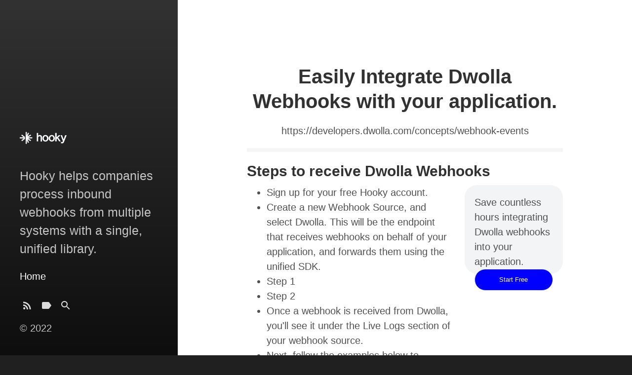

--- FILE ---
content_type: text/html
request_url: https://kb.gethooky.com/services/dwolla.html
body_size: 6881
content:
<!DOCTYPE html>
<html lang="en-us">

  <head>
  <link href="https://gmpg.org/xfn/11" rel="profile" />
  <meta http-equiv="X-UA-Compatible" content="IE=edge" />
  <meta http-equiv="content-type" content="text/html; charset=utf-8" />

  <!-- Enable responsiveness on mobile devices-->
  <meta name="viewport" content="width=device-width, initial-scale=1.0, maximum-scale=1" />
  <link type="application/atom+xml" rel="alternate" href="https://kb.gethooky.com/feed.xml" title="Hooky | Knowledgebase" />
  <!-- Begin Jekyll SEO tag v2.8.0 -->
<title>Easily Integrate Dwolla Webhooks into your application. | Hooky Knowledgebase</title>
<meta name="generator" content="Jekyll v4.2.1" />
<meta property="og:title" content="Easily Integrate Dwolla Webhooks into your application." />
<meta name="author" content="Feras H." />
<meta property="og:locale" content="en_US" />
<meta name="description" content="Hooky helps companies process inbound webhooks from multiple systems with a single, unified library." />
<meta property="og:description" content="Hooky helps companies process inbound webhooks from multiple systems with a single, unified library." />
<link rel="canonical" href="https://kb.gethooky.com/services/dwolla.html" />
<meta property="og:url" content="https://kb.gethooky.com/services/dwolla.html" />
<meta property="og:site_name" content="Hooky Knowledgebase" />
<meta property="og:type" content="website" />
<meta name="twitter:card" content="summary" />
<meta property="twitter:title" content="Easily Integrate Dwolla Webhooks into your application." />
<script type="application/ld+json">
{"@context":"https://schema.org","@type":"WebPage","author":{"@type":"Person","name":"Feras H.","url":"https://twitter.com/buttercloud"},"description":"Hooky helps companies process inbound webhooks from multiple systems with a single, unified library.","headline":"Easily Integrate Dwolla Webhooks into your application.","url":"https://kb.gethooky.com/services/dwolla.html"}</script>
<!-- End Jekyll SEO tag -->


  


  <!-- CSS -->
  <link rel="stylesheet" href="/assets/css/main.css" />
  

<link rel="stylesheet" href="https://fonts.googleapis.com/css?family=Abril+Fatface" />

  <!-- Icons -->
  <link rel="apple-touch-icon-precomposed" sizes="144x144" href="/favicon.png" />
<link rel="shortcut icon" href="/favicon.ico" />

  <!-- RSS -->
  <link rel="alternate" type="application/rss+xml" title="RSS" href="/feed.xml" />

  <!-- Additional head bits without overriding original head -->

  <!-- Global site tag (gtag.js) - Google Analytics -->
<script async src="https://www.googletagmanager.com/gtag/js?id=G-BJBDGX6DS8"></script>
<script>
  window.dataLayer = window.dataLayer || [];
  function gtag(){dataLayer.push(arguments);}
  gtag('js', new Date());

  gtag('config', 'G-BJBDGX6DS8');
</script>





</head>


  <body class="default">

    <div id="sidebar">
  <header>
    <div class="site-title">
      <a href="/">
        
          <span class="back-arrow icon"><svg fill="#000000" height="24" viewBox="0 0 24 24" width="24" xmlns="http://www.w3.org/2000/svg">
  <path d="M0 0h24v24H0z" fill="none"/>
  <path d="M20 11H7.83l5.59-5.59L12 4l-8 8 8 8 1.41-1.41L7.83 13H20v-2z"/>
</svg></span>
        
        <!-- Hooky | Knowledgebase -->

        <svg xmlns="http://www.w3.org/2000/svg" width="95.178" height="24" viewBox="0 0 95.178 24">
  <g id="Group_39" data-name="Group 39" transform="translate(4.826 -3.02)">
    <g id="Group_9" data-name="Group 9" transform="translate(29.767 4.907)">
      <path id="Path_11" data-name="Path 11" d="M123.13,14.417a4.507,4.507,0,0,0-3.246-1.142,4.963,4.963,0,0,0-3.279,1.137V9.053h-2.815v17.2h2.815v-7.7a2.758,2.758,0,0,1,.747-1.981,2.7,2.7,0,0,1,1.989-.759,2.326,2.326,0,0,1,1.617.511,1.809,1.809,0,0,1,.557,1.4v8.569h2.815V17.577A4.124,4.124,0,0,0,123.13,14.417Z" transform="translate(-113.791 -9.053)" fill="#fdfeff"/>
      <path id="Path_12" data-name="Path 12" d="M156.268,22.543a5.647,5.647,0,0,0-4.5,1.961,7.536,7.536,0,0,0,.016,9.45,6.191,6.191,0,0,0,8.68.279,1.216,1.216,0,0,0,.2-.191c.023-.027.048-.055.076-.083l.022-.024a7.533,7.533,0,0,0-.005-9.437A5.563,5.563,0,0,0,156.268,22.543Zm2.407,9.695a3.177,3.177,0,0,1-4.464.35,2.4,2.4,0,0,1-.248-.244c-.037-.04-.073-.078-.108-.115a5.625,5.625,0,0,1,.007-6.091,3.156,3.156,0,0,1,4.431-.38,2.609,2.609,0,0,1,.378.376A5.687,5.687,0,0,1,158.675,32.238Z" transform="translate(-138.755 -18.321)" fill="#fdfeff"/>
      <path id="Path_13" data-name="Path 13" d="M197.468,22.544a5.65,5.65,0,0,0-4.5,1.961,7.536,7.536,0,0,0,.016,9.45,6.1,6.1,0,0,0,4.3,1.919l.165,0a6.121,6.121,0,0,0,4.216-1.674,1.148,1.148,0,0,0,.2-.191c.016-.018.03-.035.045-.05l.022-.024a7.532,7.532,0,0,0,0-9.433A5.466,5.466,0,0,0,197.468,22.544Zm2.025,3.246a2.6,2.6,0,0,1,.379.377,5.68,5.68,0,0,1,0,6.08,2.928,2.928,0,0,1-2.421,1.118,2.752,2.752,0,0,1-2.377-1.109,5.559,5.559,0,0,1-.011-6.085A3.155,3.155,0,0,1,199.493,25.79Z" transform="translate(-167.071 -18.322)" fill="#fdfeff"/>
      <path id="Path_14" data-name="Path 14" d="M243.586,14.349v-.792h-2.91l-4.47,4.356V9.054h-2.815v17.2h2.815V21.291l1.162-1.091,3.82,5.833.109.22h3.344l-5.307-7.928Z" transform="translate(-195.989 -9.054)" fill="#fdfeff"/>
      <path id="Path_15" data-name="Path 15" d="M278.071,23.444l-2.8,7.623c-.111.316-.226.645-.344,1l-.351-1L271.8,23.755l-.1-.308h-2.5l-.1.781,4.322,11.132-.4,1a1.922,1.922,0,0,1-.55.876c-.035.023-.065.041-.1.059l-.054.033h-2.755v2.752h2.894a3.236,3.236,0,0,0,1.838-.7,6.264,6.264,0,0,0,1.564-2.536l5.005-12.7.25-.667Z" transform="translate(-220.528 -18.944)" fill="#fdfeff"/>
    </g>
    <g id="Group_10" data-name="Group 10" transform="translate(-4.826 3.02)">
      <path id="Path_16" data-name="Path 16" d="M46.808,13.824l5.888-3.71-.271-.474a10.354,10.354,0,0,0-.614-1l-.328-.459-5.95,3.758,2.858-6.5-.469-.268a6.383,6.383,0,0,0-1.072-.488l-.526-.2-2.4,5.4V3.034h-.537a6.984,6.984,0,0,0-.8-.007c-.117,0-.234.006-.387.008l-.524.066V26.922l.563.068c.1,0,.195.007.289.015.109.008.219.016.336.016h1.063V19.81L46.26,25.1l.524-.2a7.94,7.94,0,0,0,1.08-.492l.463-.265-2.745-6.244,5.774,3.658.33-.462c.224-.32.418-.643.61-.963l.273-.478-5.632-3.586H54.96l.068-.563c0-.084.007-.175.015-.273s.017-.22.017-.321V13.824Zm-1.5,3.737Z" transform="translate(-29.634 -3.02)" fill="#fdfeff"/>
      <path id="Path_17" data-name="Path 17" d="M6.27,21.466,11.2,25.254H3.174v2.283h8.061L6.427,31.264l1.38,1.812L13.681,28.5v-4.12l-6.03-4.731Z" transform="translate(-3.174 -14.451)" fill="#fdfeff"/>
    </g>
  </g>
</svg>


      </a>
    </div>
    <p class="lead">Hooky helps companies process inbound webhooks from multiple systems with a single, unified library.</p>
  </header>
  <nav id="sidebar-nav-links">
  
    <a class="home-link "
        href="/">Home</a>
  
  

  

  <!-- Optional additional links to insert in sidebar nav -->
</nav>


  

  <nav id="sidebar-icon-links">
  

  <a id="subscribe-link"
     class="icon" title="Subscribe" aria-label="Subscribe"
     href="/feed.xml">
    <svg fill="#000000" height="24" viewBox="0 0 24 24" width="24" xmlns="http://www.w3.org/2000/svg">
    <path d="M0 0h24v24H0z" fill="none"/>
    <circle cx="6.18" cy="17.82" r="2.18"/>
    <path d="M4 4.44v2.83c7.03 0 12.73 5.7 12.73 12.73h2.83c0-8.59-6.97-15.56-15.56-15.56zm0 5.66v2.83c3.9 0 7.07 3.17 7.07 7.07h2.83c0-5.47-4.43-9.9-9.9-9.9z"/>
</svg>
  </a>

  
  
  
  

  
    <a id="tags-link"
       class="icon"
       title="Tags" aria-label="Tags"
       href="/tags.html">
      <svg fill="#000000" height="24" viewBox="0 0 24 24" width="24" xmlns="http://www.w3.org/2000/svg">
    <path d="M0 0h24v24H0z" fill="none"/>
    <path d="M17.63 5.84C17.27 5.33 16.67 5 16 5L5 5.01C3.9 5.01 3 5.9 3 7v10c0 1.1.9 1.99 2 1.99L16 19c.67 0 1.27-.33 1.63-.84L22 12l-4.37-6.16z"/>
</svg>
    </a>
  

  
    <a id="search-link"
       class="icon"
       title="Search" aria-label="Search"
       href="/search.html">
      <svg fill="#000000" height="24" viewBox="0 0 24 24" width="24" xmlns="http://www.w3.org/2000/svg">
    <path d="M15.5 14h-.79l-.28-.27C15.41 12.59 16 11.11 16 9.5 16 5.91 13.09 3 9.5 3S3 5.91 3 9.5 5.91 16 9.5 16c1.61 0 3.09-.59 4.23-1.57l.27.28v.79l5 4.99L20.49 19l-4.99-5zm-6 0C7.01 14 5 11.99 5 9.5S7.01 5 9.5 5 14 7.01 14 9.5 11.99 14 9.5 14z"/>
    <path d="M0 0h24v24H0z" fill="none"/>
</svg>
    </a>
  

  <!-- Optional additional links to insert for icons links -->
</nav>

  <p>
  &copy; 2022
</p>

</div>


    <main class="container">
      <div class="centered-wrapper">
        <div class="content">
  <div class="service">
    <div class="title">
      <h1>Easily Integrate Dwolla Webhooks with your application.</h1>
      <p>https://developers.dwolla.com/concepts/webhook-events</p>
    </div>


    <h2>Steps to receive Dwolla Webhooks</h1>

    <div class="instruction-block">
      <ul>
        <li>Sign up for your free Hooky account.</li>
        <li>Create a new Webhook Source, and select Dwolla. This will be the endpoint that receives webhooks on behalf of your application, and forwards them using the unified SDK.</li>
        
          <li>Step 1</li>
        
          <li>Step 2</li>
        
        <li>Once a webhook is received from Dwolla, you'll see it under the Live Logs section of your webhook source.</li>
        <li>Next, follow the examples below to integrate the Hooky SDK in ruby or javascript, and start receiving webhooks.</li>
      </ul>


      <div class="cta">
        Save countless hours integrating Dwolla webhooks into your application.

        <a href="https://gethooky.com?utm_source=inbound&utm_medium=service&utm_campaign=stripe&utm_content=top-cta">
          <button>
            Start Free
          </button>
        </a>
      </div>
    </div>

    <h2>Integrating Dwolla Webhooks Using Javascript</h2>
    <p>Integrating Dwolla webhooks with Hooky in your Javascript based application is straight forward. Just grab the SDK, and call a function when that webhook is received.
    <!-- <figure class="highlight"><pre><code class="language-javascript" data-lang="javascript"> <span class="o">--&gt;</span>
    <span class="c">&lt;!--</span>   <span class="o">|</span> 

 <span class="kd">let</span> <span class="nx">x</span> <span class="o">=</span> <span class="mi">25</span><span class="p">;</span>
 <span class="kd">function</span> <span class="nx">yo</span><span class="p">(</span><span class="nx">ev</span><span class="p">)</span> <span class="p">{</span>
 <span class="o">--&gt;</span>
    <span class="c">&lt;!--</span> </code></pre></figure> -->


    <h2>Integrating Dwolla Webhooks Using Ruby</h2>
    <p>Integrating Dwolla webhooks with Hooky in your Ruby or Ruby on Rails application is straight forward. Just grab the SDK, and call a method when that webhook is received.
    <!-- <figure class="highlight"><pre><code class="language-ruby" data-lang="ruby"> <span class="o">--&gt;</span>
    <span class="o">&lt;!--</span>   <span class="o">|</span> 

 <span class="n">let</span> <span class="n">x</span> <span class="o">=</span> <span class="mi">25</span><span class="p">;</span>
 <span class="n">function</span> <span class="n">yo</span><span class="p">(</span><span class="n">ev</span><span class="p">)</span> <span class="p">{</span>
 <span class="o">--&gt;</span>
    <span class="o">&lt;!--</span> </code></pre></figure> -->

    
      <h2>Configuring Dwolla Webhook Authentication</h2>
      <p>
        Here's how it works
      </p>
    

    <div class="separator"></div>

    <h2>Supported Dwolla Webhook Events</h2>

    <div class="event-list">
      
        
        
        

      
        
        
        

      
        
        
        

      
        
        
        

      
        
        
        

      
        
        
        

      
        
        
        

      
        
        
        

      
        
        
        

      
        
        
        

      
        
        
        

      
        
        
        

      
        
        
        

      
        
        
        

      
        
        
        

      
        
        
        

      
        
        
        

      
        
        
        

      
        
        
        

      
        
        
        

      
        
        
        

      
        
        
        

      
        
        
        

      
        
        
        

      
        
        
        

      
        
        
        

      
        
        
        

      
        
        
        

      
        
        
        

      
        
        
        

      
        
        
        

      
        
        
        

      
        
        
        

      
        
        
        

      
        
        
        

      
        
        
        

      
        
        
        

      
        
        
        

      
        
        
        

      
        
        
        

      
        
        
        

      
        
        
        

      
        
        
        

      
        
        
        

      
        
        
        

      
        
        
        

      
        
        
        

      
        
        
        

      
        
        
        

      
        
        
        

      
        
        
        

      
        
        
        

      
        
        
        

      
        
        
        

      
        
        
        

      
        
        
        

      
        
        
        

      
        
        
        

      
        
        
        

      
        
        
        

      
        
        
        

      
        
        
        

      
        
        
        

      
        
        
        

      
        
        
        

      
        
        
        

      
        
        
        

      
        
        
        

      
        
        
        

      
        
        
        

      
        
        
        

      
        
        
        

      
        
        
        

      
        
        
        

      
        
        
        

      
        
        
        

      
        
        
        

      
        
        
        

      
        
        
        

      
        
        
        

      
        
        
        

      
        
        
        

      
        
        
        

      
        
        
        

      
        
        
        

      
        
        
        

      
        
        
        

      
        
        
        

      
        
        
        

      
        
        
        

      
        
        
        

      
        
        
        

      
        
        
        

      
        
        
        

      
        
        
        

      
        
        
        

      
        
        
        

      
        
        
        

      
        
        
        

      
        
        
        

      
        
        
        

      
        
        
        

      
        
        
        

      
        
        
        

      
        
        
        

      
        
        
        

      
        
        
        

      
        
        
        

      
        
        
        

      
        
        
        

      
        
        
        

      
        
        
        

      
        
        
        

      
        
        
        

      
        
        
        

      
        
        
        

      
        
        
        

      
        
        
        

      
        
        
        

      
        
        
        

      
        
        
        

      
        
        
        

      
        
        
        

      
        
        
        

      
        
        
        

      
        
        
        

      
        
        
        

      
        
        
        

      
        
        
        

      
        
        
        

      
        
        
        

      
        
        
        

      
        
        
        

      
        
        
        

      
        
        
        

      
        
        
        

      
        
        
        

      
        
        
        

      
        
        
        

      
        
        
        

      
        
        
        

      
        
        
        

      
        
        
        

      
        
        
        

      
        
        
        

      
        
        
        

      
        
        
        

      
        
        
        

      
        
        
        

      
        
        
        

      
        
        
        

      
        
        
        

      
        
        
        

      
        
        
        

      
        
        
        

      
        
        
        

      
        
        
        

      
        
        
        

      
        
        
        

      
        
        
        

      
        
        
        

      
        
        
        

      
        
        
        

      
        
        
        

      
        
        
        

      
        
        
        

      
        
        
        

      
        
        
        

      
        
        
        

      
        
        
        

      
        
        
        

      
        
        
        

      
        
        
        

      
        
        
        

      
        
        
        

      
        
        
        

      
        
        
        

      
        
        
        

      
        
        
        

      
        
        
        

      
        
        
        

      
        
        
        

      
        
        
        

      
        
        
        

      
        
        
        

      
        
        
        

      
        
        
        

      
        
        
        

      
        
        
        

      
        
        
        

      
        
        
        

      
        
        
        

      
        
        
        

      
        
        
        

      
        
        
        

      
        
        
        

      
        
        
        

      
        
        
        

      
        
        
        

      
        
        
        

      
        
        
        

      
        
        
        

      
        
        
        

      
        
        
        

      
        
        
        

      
        
        
        

      
        
        
        

      
        
        
        

      
        
        
        

      
        
        
        

      
        
        
        

      
        
        
        

      
        
        
        

      
        
        
        

      
        
        
        

      
        
        
        

      
        
        
        

      
        
        
        

      
        
        
        

      
        
        
        

      
        
        
        

      
        
        
        

      
        
        
        

      
        
        
        

      
        
        
        

      
        
        
        

      
        
        
        

      
        
        
        

      
        
        
        

      
        
        
        

      
        
        
        

      
        
        
        

      
        
        
        

      
        
        
        

      
        
        
        

      
        
        
        

      
        
        
        

      
        
        
        

      
        
        
        

      
        
        
        

      
        
        
        

      
        
        
        

      
        
        
        

      
        
        
        

      
        
        
        

      
        
        
        

      
        
        
        

      
        
        
        

      
        
        
        

      
        
        
        

      
        
        
        

      
        
        
        

      
        
        
        

      
        
        
        

      
        
        
        

      
        
        
        

      
        
        
        

      
        
        
        

      
        
        
        

      
        
        
        

      
        
        
        

      
        
        
        

      
        
        
        

      
        
        
        

      
        
        
        

      
        
        
        

      
        
        
        

      
        
        
        

      
        
        
        

      
        
        
        

      
        
        
        

      
        
        
        

      
        
        
        

      
        
        
        

      
        
        
        

      
        
        
        

      
        
        
        

      
        
        
        

      
        
        
        

      
        
        
        

      
        
        
        

      
        
        
        

      
        
        
        

      
        
        
        

      
        
        
        

      
        
        
        

      
        
        
        

      
        
        
        

      
        
        
        

      
        
        
        

      
        
        
        

      
        
        
        

      
        
        
        

      
        
        
        

      
        
        
        

      
        
        
        

      
        
        
        

      
        
        
        

      
        
        
        

      
        
        
        

      
        
        
        

      
        
        
        

      
        
        
        

      
        
        
        

      
        
        
        

      
        
        
        

      
        
        
        

      
        
        
        

      
        
        
        

      
        
        
        

      
        
        
        

      
        
        
        

      
        
        
        

      
        
        
        

      
        
        
        

      
        
        
        

      
        
        
        

      
        
        
        

      
        
        
        

      
        
        
        

      
        
        
        

      
        
        
        

      
        
        
        

      
        
        
        

      
        
        
        

      
        
        
        

      
        
        
        

      
        
        
        

      
        
        
        

      
        
        
        

      
        
        
        

      
        
        
        

      
        
        
        

      
        
        
        

      
        
        
        

      
        
        
        

      
        
        
        

      
        
        
        

      
        
        
        

      
        
        
        

      
        
        
        

      
        
        
        

      
        
        
        

      
        
        
        

      
        
        
        

      
        
        
        

      
        
        
        

      
        
        
        

      
        
        
        

      
        
        
        

      
        
        
        

      
        
        
        

      
        
        
        

      
        
        
        

      
        
        
        

      
        
        
        

      
        
        
        

      
        
        
        

      
        
        
        

      
        
        
        

      
        
        
        

      
        
        
        

      
        
        
        

      
        
        
        

      
        
        
        

      
        
        
        

      
        
        
        

      
        
        
        

      
        
        
        

      
        
        
        

      
        
        
        

      
        
        
        

      
        
        
        

      
        
        
        

      
        
        
        

      
        
        
        

      
        
        
        

      
        
        
        

      
        
        
        

      
        
        
        

      
        
        
        

      
        
        
        

      
        
        
        

      
        
        
        

      
        
        
        

      
        
        
        

      
        
        
        

      
        
        
        

      
        
        
        

      
        
        
        

      
        
        
        

      
        
        
        

      
        
        
        

      
        
        
        

      
        
        
        

      
        
        
        

      
        
        
        

      
        
        
        

      
        
        
        

      
        
        
        

      
        
        
        

      
        
        
        

      
        
        
        

      
        
        
        

      
        
        
        

      
        
        
        

      
        
        
        

      
        
        
        

      
        
        
        

      
        
        
        

      
        
        
        

      
        
        
        

      
        
        
        

      
        
        
        

      
        
        
        

      
        
        
        

      
        
        
        

      
        
        
        

      
        
        
        

      
        
        
        

      
        
        
        

      
        
        
        

      
        
        
        

      
        
        
        

      
        
        
        

      
        
        
        

      
        
        
        

      
        
        
        

      
        
        
        

      
        
        
        

      
        
        
        

      
        
        
        

      
        
        
        

      
        
        
        

      
        
        
        

      
        
        
        

      
        
        
        

      
        
        
        

      
        
        
        

      
        
        
        

      
        
        
        

      
        
        
        

      
        
        
        

      
        
        
        

      
        
        
        

      
        
        
        

      
        
        
        

      
        
        
        

      
        
        
        

      
        
        
        

      
        
        
        

      
        
        
        

      
        
        
        

      
        
        
        

      
        
        
        

      
        
        
        

      
        
        
        

      
        
        
        

      
        
        
        

      
        
        
        

      
        
        
        

      
        
        
        

      
        
        
        

      
        
        
        

      
        
        
        

      
        
        
        

      
        
        
        

      
        
        
        

      
        
        
        

      
        
        
        

      
        
        
        

      
        
        
        

      
        
        
        

      
        
        
        

      
        
        
        

      
        
        
        

      
        
        
        

      
        
        
        

      
        
        
        

      
        
        
        

      
        
        
        

      
        
        
        

      
        
        
        

      
        
        
        

      
        
        
        

      
        
        
        

      
        
        
        

      
        
        
        

      
        
        
        

      
        
        
        

      
        
        
        

      
        
        
        

      
        
        
        

      
        
        
        

      
        
        
        

      
        
        
        

      
        
        
        

      
        
        
        

      
        
        
        

      
        
        
        

      
        
        
        

      
        
        
        

      
        
        
        

      
        
        
        

      
        
        
        

      
        
        
        

      
        
        
        

      
        
        
        

      
        
        
        

      
        
        
        

      
        
        
        

      
        
        
        

      
        
        
        

      
        
        
        

      
        
        
        

      
        
        
        

      
        
        
        

      
        
        
        

      
        
        
        

      
        
        
        

      
        
        
        

      
        
        
        

      
        
        
        

      
        
        
        

      
        
        
        

      
        
        
        

      
        
        
        

      
        
        
        

      
        
        
        

      
        
        
        

      
        
        
        

      
        
        
        

      
        
        
        

      
        
        
        

      
        
        
        

      
        
        
        

      
        
        
        

      
        
        
        

      
        
        
        

      
        
        
        

      
        
        
        

      
        
        
        

      
        
        
        

      
        
        
        

      
        
        
        

      
        
        
        

      
        
        
        

      
        
        
        

      
        
        
        

      
        
        
        

      
        
        
        

      
        
        
        

      
        
        
        

      
        
        
        

      
        
        
        

      
        
        
        

      
        
        
        

      
        
        
        

      
        
        
        

      
        
        
        

      
        
        
        

      
        
        
        

      
        
        
        

      
        
        
        

      
        
        
        

      
        
        
        

      
        
        
        

      
        
        
        

      
        
        
        

      
        
        
        

      
        
        
        

      
        
        
        

      
        
        
        

      
        
        
        

      
        
        
        

      
        
        
        

      
        
        
        

      
        
        
        

      
        
        
        

      
        
        
        

      
        
        
        

      
        
        
        

      
        
        
        

      
        
        
        

      
        
        
        

      
        
        
        

      
        
        
        

      
        
        
        

      
        
        
        

      
        
        
        

      
        
        
        

      
        
        
        

      
        
        
        

      
        
        
        

      
        
        
        

      
        
        
        

      
        
        
        

      
        
        
        

      
        
        
        

      
        
        
        

      
        
        
        

      
        
        
        

      
        
        
        

      
        
        
        

      
        
        
        

      
        
        
        

      
        
        
        

      
        
        
        

      
        
        
        

      
        
        
        

      
        
        
        

      
        
        
        

      
        
        
        

      
        
        
        

      
        
        
        

      
        
        
        

      
        
        
        

      
        
        
        

      
        
        
        

      
        
        
        

      
        
        
        

      
        
        
        

      
        
        
        

      
        
        
        

      
        
        
        

      
        
        
        

      
        
        
        

      
        
        
        

      
        
        
        

      
        
        
        

      
        
        
        

      
        
        
        

      
        
        
        

      
        
        
        

      
        
        
        

      
        
        
        

      
        
        
        

      
        
        
        

      
        
        
        

      
        
        
        

      
        
        
        

      
        
        
        

      
        
        
        

      
        
        
        

      
        
        
        

      
        
        
        

      
        
        
        

      
        
        
        

      
        
        
        

      
        
        
        

      
        
        
        

      
        
        
        

      
        
        
        

      
        
        
        

      
        
        
        

      
        
        
        

      
        
        
        

      
        
        
        

      
        
        
        

      
        
        
        

      
        
        
        

      
        
        
        

      
        
        
        

      
        
        
        

      
        
        
        

      
        
        
        

      
        
        
        

      
        
        
        

      
        
        
        

      
        
        
        

      
        
        
        

      
        
        
        

      
        
        
        

      
        
        
        

      
        
        
        

      
        
        
        

      
        
        
        

      
        
        
        

      
        
        
        

      
        
        
        

      
        
        
        

      
        
        
        

      
        
        
        

      
        
        
        

      
        
        
        

      
        
        
        

      
        
        
        

      
        
        
        

      
        
        
        

      
        
        
        

      
        
        
        

      
        
        
        

      
        
        
        

      
        
        
        

      
        
        
        

      
        
        
        

      
        
        
        

      
        
        
        

      
        
        
        

      
        
        
        

      
        
        
        

      
        
        
        

      
        
        
        

      
        
        
        

      
        
        
        

      
        
        
        

      
        
        
        

      
        
        
        

      
        
        
        

      
        
        
        

      
        
        
        

      
        
        
        

      
        
        
        

      
        
        
        

      
        
        
        

      
        
        
        

      
        
        
        

      
        
        
        

      
        
        
        

      
        
        
        

      
        
        
        

      
        
        
        

      
        
        
        
          <div class="webhook-event">
            <h4>
              <a href="/events/dwolla-customercreated-webhook.html" title="customer_created">
                customer_created
              </a>
            </h4>
            <p>Description: A Customer was created.
Timing: Occurs upon a POST request to the Create a Customer endpoint.</p>

            <svg xmlns="http://www.w3.org/2000/svg" width="235.313" height="145.876" viewBox="0 0 235.313 145.876">
              <g id="Group_12" data-name="Group 12" transform="translate(-31.384 -2955.008)">
                <line id="Line_2" data-name="Line 2" x2="232.313" transform="translate(31.384 3029.049)" fill="none" stroke="#fff" stroke-miterlimit="10" stroke-width="6"></line>
                <path id="Path_19" data-name="Path 19" d="M289.033,2956.656l64,62.405V3038.2l-63.2,60" transform="translate(-89.341 0.5)" fill="none" stroke="#fff" stroke-miterlimit="10" stroke-width="6"></path>
              </g>
            </svg>
          </div>
          
        

      
        
        
        
          <div class="webhook-event">
            <h4>
              <a href="/events/dwolla-customerreverificationneeded-webhook.html" title="customer_reverification_needed">
                customer_reverification_needed
              </a>
            </h4>
            <p>Description: Incomplete information was received for a Customer; updated information is needed to verify the Customer.
Timing: Occurs upon a POST request to the Update a Customer endpoint, or when Dwolla places a Customer into retry status.</p>

            <svg xmlns="http://www.w3.org/2000/svg" width="235.313" height="145.876" viewBox="0 0 235.313 145.876">
              <g id="Group_12" data-name="Group 12" transform="translate(-31.384 -2955.008)">
                <line id="Line_2" data-name="Line 2" x2="232.313" transform="translate(31.384 3029.049)" fill="none" stroke="#fff" stroke-miterlimit="10" stroke-width="6"></line>
                <path id="Path_19" data-name="Path 19" d="M289.033,2956.656l64,62.405V3038.2l-63.2,60" transform="translate(-89.341 0.5)" fill="none" stroke="#fff" stroke-miterlimit="10" stroke-width="6"></path>
              </g>
            </svg>
          </div>
          
        

      
        
        
        
          <div class="webhook-event">
            <h4>
              <a href="/events/dwolla-customerverificationdocumentneeded-webhook.html" title="customer_verification_document_needed">
                customer_verification_document_needed
              </a>
            </h4>
            <p>Description: Additional documentation is needed to verify a Customer.
Timing: Occurs when a second attempt to re-verify a Customer fails, which systematically places the Customer in document status immediately after a POST request to the Update a Customer endpoint.</p>

            <svg xmlns="http://www.w3.org/2000/svg" width="235.313" height="145.876" viewBox="0 0 235.313 145.876">
              <g id="Group_12" data-name="Group 12" transform="translate(-31.384 -2955.008)">
                <line id="Line_2" data-name="Line 2" x2="232.313" transform="translate(31.384 3029.049)" fill="none" stroke="#fff" stroke-miterlimit="10" stroke-width="6"></line>
                <path id="Path_19" data-name="Path 19" d="M289.033,2956.656l64,62.405V3038.2l-63.2,60" transform="translate(-89.341 0.5)" fill="none" stroke="#fff" stroke-miterlimit="10" stroke-width="6"></path>
              </g>
            </svg>
          </div>
          
        

      
        
        
        
          <div class="webhook-event">
            <h4>
              <a href="/events/dwolla-customerverificationdocumentuploaded-webhook.html" title="customer_verification_document_uploaded">
                customer_verification_document_uploaded
              </a>
            </h4>
            <p>Description: A verification document was uploaded for a Customer.
Timing: Occurs upon a POST request to the Create a Document endpoint.</p>

            <svg xmlns="http://www.w3.org/2000/svg" width="235.313" height="145.876" viewBox="0 0 235.313 145.876">
              <g id="Group_12" data-name="Group 12" transform="translate(-31.384 -2955.008)">
                <line id="Line_2" data-name="Line 2" x2="232.313" transform="translate(31.384 3029.049)" fill="none" stroke="#fff" stroke-miterlimit="10" stroke-width="6"></line>
                <path id="Path_19" data-name="Path 19" d="M289.033,2956.656l64,62.405V3038.2l-63.2,60" transform="translate(-89.341 0.5)" fill="none" stroke="#fff" stroke-miterlimit="10" stroke-width="6"></path>
              </g>
            </svg>
          </div>
          
        

      
        
        
        
          <div class="webhook-event">
            <h4>
              <a href="/events/dwolla-customerverificationdocumentfailed-webhook.html" title="customer_verification_document_failed">
                customer_verification_document_failed
              </a>
            </h4>
            <p>Description: A verification document was rejected for a Customer.
Timing: Occurs when a document uploaded for a Customer is reviewed by Dwolla, and rejected with a document failure reason, usually within 1-2 business days of uploading a document.</p>

            <svg xmlns="http://www.w3.org/2000/svg" width="235.313" height="145.876" viewBox="0 0 235.313 145.876">
              <g id="Group_12" data-name="Group 12" transform="translate(-31.384 -2955.008)">
                <line id="Line_2" data-name="Line 2" x2="232.313" transform="translate(31.384 3029.049)" fill="none" stroke="#fff" stroke-miterlimit="10" stroke-width="6"></line>
                <path id="Path_19" data-name="Path 19" d="M289.033,2956.656l64,62.405V3038.2l-63.2,60" transform="translate(-89.341 0.5)" fill="none" stroke="#fff" stroke-miterlimit="10" stroke-width="6"></path>
              </g>
            </svg>
          </div>
          
        

      
        
        
        
          <div class="webhook-event">
            <h4>
              <a href="/events/dwolla-customerverificationdocumentapproved-webhook.html" title="customer_verification_document_approved">
                customer_verification_document_approved
              </a>
            </h4>
            <p>Description: A verification document was approved for a Customer.
Timing: Occurs when a document uploaded for a Customer is reviewed by Dwolla, and approved, usually within 1-2 business days of uploading a document.</p>

            <svg xmlns="http://www.w3.org/2000/svg" width="235.313" height="145.876" viewBox="0 0 235.313 145.876">
              <g id="Group_12" data-name="Group 12" transform="translate(-31.384 -2955.008)">
                <line id="Line_2" data-name="Line 2" x2="232.313" transform="translate(31.384 3029.049)" fill="none" stroke="#fff" stroke-miterlimit="10" stroke-width="6"></line>
                <path id="Path_19" data-name="Path 19" d="M289.033,2956.656l64,62.405V3038.2l-63.2,60" transform="translate(-89.341 0.5)" fill="none" stroke="#fff" stroke-miterlimit="10" stroke-width="6"></path>
              </g>
            </svg>
          </div>
          
        

      
        
        
        
          <div class="webhook-event">
            <h4>
              <a href="/events/dwolla-customerverified-webhook.html" title="customer_verified">
                customer_verified
              </a>
            </h4>
            <p>Description: A Customer was verified.
Timing: Occurs when a Customer is verified by Dwolla upon a POST request to the Create a Customer endpoint. In a case where the Customer isn’t instantly verified upon creation, this event occurs when the Customer is verified after a retry attempt, or after a document is approved.</p>

            <svg xmlns="http://www.w3.org/2000/svg" width="235.313" height="145.876" viewBox="0 0 235.313 145.876">
              <g id="Group_12" data-name="Group 12" transform="translate(-31.384 -2955.008)">
                <line id="Line_2" data-name="Line 2" x2="232.313" transform="translate(31.384 3029.049)" fill="none" stroke="#fff" stroke-miterlimit="10" stroke-width="6"></line>
                <path id="Path_19" data-name="Path 19" d="M289.033,2956.656l64,62.405V3038.2l-63.2,60" transform="translate(-89.341 0.5)" fill="none" stroke="#fff" stroke-miterlimit="10" stroke-width="6"></path>
              </g>
            </svg>
          </div>
          
        

      
        
        
        
          <div class="webhook-event">
            <h4>
              <a href="/events/dwolla-customersuspended-webhook.html" title="customer_suspended">
                customer_suspended
              </a>
            </h4>
            <p>Description: A Customer was suspended.
Timing: Occurs when Dwolla systematically places a Customer in suspended status as a result of uploading fraudulent document, or upon receiving certain ACH return codes when a transfer fails.</p>

            <svg xmlns="http://www.w3.org/2000/svg" width="235.313" height="145.876" viewBox="0 0 235.313 145.876">
              <g id="Group_12" data-name="Group 12" transform="translate(-31.384 -2955.008)">
                <line id="Line_2" data-name="Line 2" x2="232.313" transform="translate(31.384 3029.049)" fill="none" stroke="#fff" stroke-miterlimit="10" stroke-width="6"></line>
                <path id="Path_19" data-name="Path 19" d="M289.033,2956.656l64,62.405V3038.2l-63.2,60" transform="translate(-89.341 0.5)" fill="none" stroke="#fff" stroke-miterlimit="10" stroke-width="6"></path>
              </g>
            </svg>
          </div>
          
        

      
        
        
        
          <div class="webhook-event">
            <h4>
              <a href="/events/dwolla-customeractivated-webhook.html" title="customer_activated">
                customer_activated
              </a>
            </h4>
            <p>Description: A Customer moves from deactivated or suspended to an active status.
Timing: Occurs upon reactivating a Customer that has a deactivated status by making a POST request to the Update a Customer endpoint, or when Dwolla reactivates a Customer that has a suspended status.</p>

            <svg xmlns="http://www.w3.org/2000/svg" width="235.313" height="145.876" viewBox="0 0 235.313 145.876">
              <g id="Group_12" data-name="Group 12" transform="translate(-31.384 -2955.008)">
                <line id="Line_2" data-name="Line 2" x2="232.313" transform="translate(31.384 3029.049)" fill="none" stroke="#fff" stroke-miterlimit="10" stroke-width="6"></line>
                <path id="Path_19" data-name="Path 19" d="M289.033,2956.656l64,62.405V3038.2l-63.2,60" transform="translate(-89.341 0.5)" fill="none" stroke="#fff" stroke-miterlimit="10" stroke-width="6"></path>
              </g>
            </svg>
          </div>
          
        

      
        
        
        
          <div class="webhook-event">
            <h4>
              <a href="/events/dwolla-customerdeactivated-webhook.html" title="customer_deactivated">
                customer_deactivated
              </a>
            </h4>
            <p>Description: A Customer was deactivated.
Timing: Occurs upon deactivation of a Customer by making a POST request to the Update a Customer endpoint, or when Dwolla systematically deactivates a Customer upon receiving certain ACH return codes when a transfer fails.</p>

            <svg xmlns="http://www.w3.org/2000/svg" width="235.313" height="145.876" viewBox="0 0 235.313 145.876">
              <g id="Group_12" data-name="Group 12" transform="translate(-31.384 -2955.008)">
                <line id="Line_2" data-name="Line 2" x2="232.313" transform="translate(31.384 3029.049)" fill="none" stroke="#fff" stroke-miterlimit="10" stroke-width="6"></line>
                <path id="Path_19" data-name="Path 19" d="M289.033,2956.656l64,62.405V3038.2l-63.2,60" transform="translate(-89.341 0.5)" fill="none" stroke="#fff" stroke-miterlimit="10" stroke-width="6"></path>
              </g>
            </svg>
          </div>
          
        

      
        
        
        
          <div class="webhook-event">
            <h4>
              <a href="/events/dwolla-customerbeneficialownercreated-webhook.html" title="customer_beneficial_owner_created">
                customer_beneficial_owner_created
              </a>
            </h4>
            <p>Description: A Beneficial owner was successfully created.
Timing: Occurs upon a POST request to the Create a beneficial owner endpoint.</p>

            <svg xmlns="http://www.w3.org/2000/svg" width="235.313" height="145.876" viewBox="0 0 235.313 145.876">
              <g id="Group_12" data-name="Group 12" transform="translate(-31.384 -2955.008)">
                <line id="Line_2" data-name="Line 2" x2="232.313" transform="translate(31.384 3029.049)" fill="none" stroke="#fff" stroke-miterlimit="10" stroke-width="6"></line>
                <path id="Path_19" data-name="Path 19" d="M289.033,2956.656l64,62.405V3038.2l-63.2,60" transform="translate(-89.341 0.5)" fill="none" stroke="#fff" stroke-miterlimit="10" stroke-width="6"></path>
              </g>
            </svg>
          </div>
          
        

      
        
        
        
          <div class="webhook-event">
            <h4>
              <a href="/events/dwolla-customerbeneficialownerremoved-webhook.html" title="customer_beneficial_owner_removed">
                customer_beneficial_owner_removed
              </a>
            </h4>
            <p>Description: An individual beneficial owner has been successfully removed from the Customer.
Timing: Occurs upon a POST request to the Remove a beneficial owner endpoint.</p>

            <svg xmlns="http://www.w3.org/2000/svg" width="235.313" height="145.876" viewBox="0 0 235.313 145.876">
              <g id="Group_12" data-name="Group 12" transform="translate(-31.384 -2955.008)">
                <line id="Line_2" data-name="Line 2" x2="232.313" transform="translate(31.384 3029.049)" fill="none" stroke="#fff" stroke-miterlimit="10" stroke-width="6"></line>
                <path id="Path_19" data-name="Path 19" d="M289.033,2956.656l64,62.405V3038.2l-63.2,60" transform="translate(-89.341 0.5)" fill="none" stroke="#fff" stroke-miterlimit="10" stroke-width="6"></path>
              </g>
            </svg>
          </div>
          
        

      
        
        
        
          <div class="webhook-event">
            <h4>
              <a href="/events/dwolla-customerbeneficialownerverificationdocumentneeded-webhook.html" title="customer_beneficial_owner_verification_document_needed">
                customer_beneficial_owner_verification_document_needed
              </a>
            </h4>
            <p>Additional documentation is needed to verify an individual beneficial owner.
Timing: Occurs when a second attempt to re-verify a beneficial owner fails, which systematically places the beneficial owner in document status immediately after a POST request to the Update a beneficial owner endpoint.</p>

            <svg xmlns="http://www.w3.org/2000/svg" width="235.313" height="145.876" viewBox="0 0 235.313 145.876">
              <g id="Group_12" data-name="Group 12" transform="translate(-31.384 -2955.008)">
                <line id="Line_2" data-name="Line 2" x2="232.313" transform="translate(31.384 3029.049)" fill="none" stroke="#fff" stroke-miterlimit="10" stroke-width="6"></line>
                <path id="Path_19" data-name="Path 19" d="M289.033,2956.656l64,62.405V3038.2l-63.2,60" transform="translate(-89.341 0.5)" fill="none" stroke="#fff" stroke-miterlimit="10" stroke-width="6"></path>
              </g>
            </svg>
          </div>
          
        

      
        
        
        
          <div class="webhook-event">
            <h4>
              <a href="/events/dwolla-customerbeneficialownerverificationdocumentuploaded-webhook.html" title="customer_beneficial_owner_verification_document_uploaded">
                customer_beneficial_owner_verification_document_uploaded
              </a>
            </h4>
            <p>A verification document was uploaded for beneficial owner.
Timing: Occurs upon a POST request to the Create a document for a beneficial owner endpoint.</p>

            <svg xmlns="http://www.w3.org/2000/svg" width="235.313" height="145.876" viewBox="0 0 235.313 145.876">
              <g id="Group_12" data-name="Group 12" transform="translate(-31.384 -2955.008)">
                <line id="Line_2" data-name="Line 2" x2="232.313" transform="translate(31.384 3029.049)" fill="none" stroke="#fff" stroke-miterlimit="10" stroke-width="6"></line>
                <path id="Path_19" data-name="Path 19" d="M289.033,2956.656l64,62.405V3038.2l-63.2,60" transform="translate(-89.341 0.5)" fill="none" stroke="#fff" stroke-miterlimit="10" stroke-width="6"></path>
              </g>
            </svg>
          </div>
          
        

      
        
        
        
          <div class="webhook-event">
            <h4>
              <a href="/events/dwolla-customerbeneficialownerverificationdocumentfailed-webhook.html" title="customer_beneficial_owner_verification_document_failed">
                customer_beneficial_owner_verification_document_failed
              </a>
            </h4>
            <p>A verification document was rejected for a beneficial owner.
Timing: Occurs when a document uploaded for a beneficial owner is reviewed by Dwolla, and rejected with a document failure reason reason, usually within 1-2 business of uploading a document.</p>

            <svg xmlns="http://www.w3.org/2000/svg" width="235.313" height="145.876" viewBox="0 0 235.313 145.876">
              <g id="Group_12" data-name="Group 12" transform="translate(-31.384 -2955.008)">
                <line id="Line_2" data-name="Line 2" x2="232.313" transform="translate(31.384 3029.049)" fill="none" stroke="#fff" stroke-miterlimit="10" stroke-width="6"></line>
                <path id="Path_19" data-name="Path 19" d="M289.033,2956.656l64,62.405V3038.2l-63.2,60" transform="translate(-89.341 0.5)" fill="none" stroke="#fff" stroke-miterlimit="10" stroke-width="6"></path>
              </g>
            </svg>
          </div>
          
        

      
        
        
        
          <div class="webhook-event">
            <h4>
              <a href="/events/dwolla-customerbeneficialownerverificationdocumentapproved-webhook.html" title="customer_beneficial_owner_verification_document_approved">
                customer_beneficial_owner_verification_document_approved
              </a>
            </h4>
            <p>A verification document was approved for a beneficial owner.
Timing: Occurs when a document uploaded for a Customer is reviewed by Dwolla, and approved, usually within 1-2 business days of uploading a document.</p>

            <svg xmlns="http://www.w3.org/2000/svg" width="235.313" height="145.876" viewBox="0 0 235.313 145.876">
              <g id="Group_12" data-name="Group 12" transform="translate(-31.384 -2955.008)">
                <line id="Line_2" data-name="Line 2" x2="232.313" transform="translate(31.384 3029.049)" fill="none" stroke="#fff" stroke-miterlimit="10" stroke-width="6"></line>
                <path id="Path_19" data-name="Path 19" d="M289.033,2956.656l64,62.405V3038.2l-63.2,60" transform="translate(-89.341 0.5)" fill="none" stroke="#fff" stroke-miterlimit="10" stroke-width="6"></path>
              </g>
            </svg>
          </div>
          
        

      
        
        
        
          <div class="webhook-event">
            <h4>
              <a href="/events/dwolla-customerbeneficialownerreverificationneeded-webhook.html" title="customer_beneficial_owner_reverification_needed">
                customer_beneficial_owner_reverification_needed
              </a>
            </h4>
            <p>A previously verified beneficial owner status has changed due to either a change in the beneficial owner’s information or at request for more information from Dwolla. The individual will need to verify their identity within 30 days.
Timing: Occurs upon a POST request to the Update a beneficial owner endpoint, or when Dwolla places the beneficial owner into incomplete status.</p>

            <svg xmlns="http://www.w3.org/2000/svg" width="235.313" height="145.876" viewBox="0 0 235.313 145.876">
              <g id="Group_12" data-name="Group 12" transform="translate(-31.384 -2955.008)">
                <line id="Line_2" data-name="Line 2" x2="232.313" transform="translate(31.384 3029.049)" fill="none" stroke="#fff" stroke-miterlimit="10" stroke-width="6"></line>
                <path id="Path_19" data-name="Path 19" d="M289.033,2956.656l64,62.405V3038.2l-63.2,60" transform="translate(-89.341 0.5)" fill="none" stroke="#fff" stroke-miterlimit="10" stroke-width="6"></path>
              </g>
            </svg>
          </div>
          
        

      
        
        
        
          <div class="webhook-event">
            <h4>
              <a href="/events/dwolla-customerfundingsourceadded-webhook.html" title="customer_funding_source_added">
                customer_funding_source_added
              </a>
            </h4>
            <p>A funding source was added to a Customer.
Timing: Occurs upon a POST request to the Create a funding source for a customer endpoint, or when a funding source is added via dwolla.js or a third party bank verification method.</p>

            <svg xmlns="http://www.w3.org/2000/svg" width="235.313" height="145.876" viewBox="0 0 235.313 145.876">
              <g id="Group_12" data-name="Group 12" transform="translate(-31.384 -2955.008)">
                <line id="Line_2" data-name="Line 2" x2="232.313" transform="translate(31.384 3029.049)" fill="none" stroke="#fff" stroke-miterlimit="10" stroke-width="6"></line>
                <path id="Path_19" data-name="Path 19" d="M289.033,2956.656l64,62.405V3038.2l-63.2,60" transform="translate(-89.341 0.5)" fill="none" stroke="#fff" stroke-miterlimit="10" stroke-width="6"></path>
              </g>
            </svg>
          </div>
          
        

      
        
        
        
          <div class="webhook-event">
            <h4>
              <a href="/events/dwolla-customerfundingsourceremoved-webhook.html" title="customer_funding_source_removed">
                customer_funding_source_removed
              </a>
            </h4>
            <p>A funding source was removed from a Customer.
Timing: Occurs upon a POST request to the Remove a funding source endpoint, or when Dwolla systematically removes a funding source upon receiving certain ACH return codes when a transfer fails.</p>

            <svg xmlns="http://www.w3.org/2000/svg" width="235.313" height="145.876" viewBox="0 0 235.313 145.876">
              <g id="Group_12" data-name="Group 12" transform="translate(-31.384 -2955.008)">
                <line id="Line_2" data-name="Line 2" x2="232.313" transform="translate(31.384 3029.049)" fill="none" stroke="#fff" stroke-miterlimit="10" stroke-width="6"></line>
                <path id="Path_19" data-name="Path 19" d="M289.033,2956.656l64,62.405V3038.2l-63.2,60" transform="translate(-89.341 0.5)" fill="none" stroke="#fff" stroke-miterlimit="10" stroke-width="6"></path>
              </g>
            </svg>
          </div>
          
        

      
        
        
        
          <div class="webhook-event">
            <h4>
              <a href="/events/dwolla-customerfundingsourceverified-webhook.html" title="customer_funding_source_verified">
                customer_funding_source_verified
              </a>
            </h4>
            <p>A Customer’s funding source was marked as verified.

Timing: Occurs upon a POST request to the Verify micro-deposits endpoint with the corrent amounts, or when a funding source is added + verified via IAV or a third party bank verification method. Also occurs in cases where Dwolla manually marks a funding source as verified.</p>

            <svg xmlns="http://www.w3.org/2000/svg" width="235.313" height="145.876" viewBox="0 0 235.313 145.876">
              <g id="Group_12" data-name="Group 12" transform="translate(-31.384 -2955.008)">
                <line id="Line_2" data-name="Line 2" x2="232.313" transform="translate(31.384 3029.049)" fill="none" stroke="#fff" stroke-miterlimit="10" stroke-width="6"></line>
                <path id="Path_19" data-name="Path 19" d="M289.033,2956.656l64,62.405V3038.2l-63.2,60" transform="translate(-89.341 0.5)" fill="none" stroke="#fff" stroke-miterlimit="10" stroke-width="6"></path>
              </g>
            </svg>
          </div>
          
        

      
        
        
        
          <div class="webhook-event">
            <h4>
              <a href="/events/dwolla-customerfundingsourceunverified-webhook.html" title="customer_funding_source_unverified">
                customer_funding_source_unverified
              </a>
            </h4>
            <p>A funding source has been systematically unverified. This is generally a result of a transfer failure. View our developer resource article to learn more.
Timing: Occurs when Dwolla systematically marks a funding source unverified upon receiving certain ACH return codes when a transfer fails.</p>

            <svg xmlns="http://www.w3.org/2000/svg" width="235.313" height="145.876" viewBox="0 0 235.313 145.876">
              <g id="Group_12" data-name="Group 12" transform="translate(-31.384 -2955.008)">
                <line id="Line_2" data-name="Line 2" x2="232.313" transform="translate(31.384 3029.049)" fill="none" stroke="#fff" stroke-miterlimit="10" stroke-width="6"></line>
                <path id="Path_19" data-name="Path 19" d="M289.033,2956.656l64,62.405V3038.2l-63.2,60" transform="translate(-89.341 0.5)" fill="none" stroke="#fff" stroke-miterlimit="10" stroke-width="6"></path>
              </g>
            </svg>
          </div>
          
        

      
        
        
        
          <div class="webhook-event">
            <h4>
              <a href="/events/dwolla-customerfundingsourcenegative-webhook.html" title="customer_funding_source_negative">
                customer_funding_source_negative
              </a>
            </h4>
            <p>: A Customer’s balance has gone negative. You are responsible for ensuring a zero or positive Dwolla balance for Customer accounts created by your application. If a Customer’s Dwolla balance has gone negative, you are responsible for making the Dwolla Customer account whole. Dwolla will notify you via a webhook and separate email of the negative balance.
Timing: Occurs upon a POST request to the Initiate a transfer endpoint that causes a funding source balance to go negative.</p>

            <svg xmlns="http://www.w3.org/2000/svg" width="235.313" height="145.876" viewBox="0 0 235.313 145.876">
              <g id="Group_12" data-name="Group 12" transform="translate(-31.384 -2955.008)">
                <line id="Line_2" data-name="Line 2" x2="232.313" transform="translate(31.384 3029.049)" fill="none" stroke="#fff" stroke-miterlimit="10" stroke-width="6"></line>
                <path id="Path_19" data-name="Path 19" d="M289.033,2956.656l64,62.405V3038.2l-63.2,60" transform="translate(-89.341 0.5)" fill="none" stroke="#fff" stroke-miterlimit="10" stroke-width="6"></path>
              </g>
            </svg>
          </div>
          
        

      
        
        
        
          <div class="webhook-event">
            <h4>
              <a href="/events/dwolla-customerfundingsourceupdated-webhook.html" title="customer_funding_source_updated">
                customer_funding_source_updated
              </a>
            </h4>
            <p>A Customer’s funding source has been updated. This can also be fired as a result of a correction after a bank transfer processes. For example, a financial institution can issue a correction to change the bank account type from checking to savings.
Timing: Occurs upon a POST request to the Update a funding source endpoint.</p>

            <svg xmlns="http://www.w3.org/2000/svg" width="235.313" height="145.876" viewBox="0 0 235.313 145.876">
              <g id="Group_12" data-name="Group 12" transform="translate(-31.384 -2955.008)">
                <line id="Line_2" data-name="Line 2" x2="232.313" transform="translate(31.384 3029.049)" fill="none" stroke="#fff" stroke-miterlimit="10" stroke-width="6"></line>
                <path id="Path_19" data-name="Path 19" d="M289.033,2956.656l64,62.405V3038.2l-63.2,60" transform="translate(-89.341 0.5)" fill="none" stroke="#fff" stroke-miterlimit="10" stroke-width="6"></path>
              </g>
            </svg>
          </div>
          
        

      
        
        
        
          <div class="webhook-event">
            <h4>
              <a href="/events/dwolla-customermicrodepositsadded-webhook.html" title="customer_microdeposits_added">
                customer_microdeposits_added
              </a>
            </h4>
            <p>Two less than or equal to ten cent transfers to a Customer’s linked bank account were initiated.
Timing: Occurs upon a POST request to the Initiate micro-deposits endpoint, or when a Customer selects the microdeposits option within IAV.</p>

            <svg xmlns="http://www.w3.org/2000/svg" width="235.313" height="145.876" viewBox="0 0 235.313 145.876">
              <g id="Group_12" data-name="Group 12" transform="translate(-31.384 -2955.008)">
                <line id="Line_2" data-name="Line 2" x2="232.313" transform="translate(31.384 3029.049)" fill="none" stroke="#fff" stroke-miterlimit="10" stroke-width="6"></line>
                <path id="Path_19" data-name="Path 19" d="M289.033,2956.656l64,62.405V3038.2l-63.2,60" transform="translate(-89.341 0.5)" fill="none" stroke="#fff" stroke-miterlimit="10" stroke-width="6"></path>
              </g>
            </svg>
          </div>
          
        

      
        
        
        
          <div class="webhook-event">
            <h4>
              <a href="/events/dwolla-customermicrodepositsfailed-webhook.html" title="customer_microdeposits_failed">
                customer_microdeposits_failed
              </a>
            </h4>
            <p>The two less than or equal to ten cent transfers to a Customer’s linked bank account failed to clear successfully.
Timing: Occurs when micro-deposits fails to clear into a bank account, usually within 1-2 business days of initiating them.</p>

            <svg xmlns="http://www.w3.org/2000/svg" width="235.313" height="145.876" viewBox="0 0 235.313 145.876">
              <g id="Group_12" data-name="Group 12" transform="translate(-31.384 -2955.008)">
                <line id="Line_2" data-name="Line 2" x2="232.313" transform="translate(31.384 3029.049)" fill="none" stroke="#fff" stroke-miterlimit="10" stroke-width="6"></line>
                <path id="Path_19" data-name="Path 19" d="M289.033,2956.656l64,62.405V3038.2l-63.2,60" transform="translate(-89.341 0.5)" fill="none" stroke="#fff" stroke-miterlimit="10" stroke-width="6"></path>
              </g>
            </svg>
          </div>
          
        

      
        
        
        
          <div class="webhook-event">
            <h4>
              <a href="/events/dwolla-customermicrodepositscompleted-webhook.html" title="customer_microdeposits_completed">
                customer_microdeposits_completed
              </a>
            </h4>
            <p>The two less than or equal to ten cent transfers to a Customer’s linked bank account were successful.
Timing: Occurs when micro-deposit are successful, usually within 1-2 business days of initiating them.</p>

            <svg xmlns="http://www.w3.org/2000/svg" width="235.313" height="145.876" viewBox="0 0 235.313 145.876">
              <g id="Group_12" data-name="Group 12" transform="translate(-31.384 -2955.008)">
                <line id="Line_2" data-name="Line 2" x2="232.313" transform="translate(31.384 3029.049)" fill="none" stroke="#fff" stroke-miterlimit="10" stroke-width="6"></line>
                <path id="Path_19" data-name="Path 19" d="M289.033,2956.656l64,62.405V3038.2l-63.2,60" transform="translate(-89.341 0.5)" fill="none" stroke="#fff" stroke-miterlimit="10" stroke-width="6"></path>
              </g>
            </svg>
          </div>
          
        

      
        
        
        
          <div class="webhook-event">
            <h4>
              <a href="/events/dwolla-customermicrodepositsmaxattempts-webhook.html" title="customer_microdeposits_maxattempts">
                customer_microdeposits_maxattempts
              </a>
            </h4>
            <p>The Customer has reached their max verification attempts, limit of three. The Customer can no longer verify their funding source with the completed micro-deposit amounts.
Timing: Occurs upon the third POST request to the Verify micro-deposits endpoint with incorrect micro-deposit amounts.</p>

            <svg xmlns="http://www.w3.org/2000/svg" width="235.313" height="145.876" viewBox="0 0 235.313 145.876">
              <g id="Group_12" data-name="Group 12" transform="translate(-31.384 -2955.008)">
                <line id="Line_2" data-name="Line 2" x2="232.313" transform="translate(31.384 3029.049)" fill="none" stroke="#fff" stroke-miterlimit="10" stroke-width="6"></line>
                <path id="Path_19" data-name="Path 19" d="M289.033,2956.656l64,62.405V3038.2l-63.2,60" transform="translate(-89.341 0.5)" fill="none" stroke="#fff" stroke-miterlimit="10" stroke-width="6"></path>
              </g>
            </svg>
          </div>
          
        

      
        
        
        
          <div class="webhook-event">
            <h4>
              <a href="/events/dwolla-customerbanktransfercreated-webhook.html" title="customer_bank_transfer_created">
                customer_bank_transfer_created
              </a>
            </h4>
            <p>A bank transfer was created for a Customer. Represents funds moving either from a verified Customer’s bank to the Dwolla Platform or from the Dwolla Platform to a verified Customer’s bank.
Timing: Occurs upon a POST request to the Initiate a transfer endpoint when sending funds from a Verified Customer’s bank, or when funds move from a receiving Verified Customer’s balance to their bank.</p>

            <svg xmlns="http://www.w3.org/2000/svg" width="235.313" height="145.876" viewBox="0 0 235.313 145.876">
              <g id="Group_12" data-name="Group 12" transform="translate(-31.384 -2955.008)">
                <line id="Line_2" data-name="Line 2" x2="232.313" transform="translate(31.384 3029.049)" fill="none" stroke="#fff" stroke-miterlimit="10" stroke-width="6"></line>
                <path id="Path_19" data-name="Path 19" d="M289.033,2956.656l64,62.405V3038.2l-63.2,60" transform="translate(-89.341 0.5)" fill="none" stroke="#fff" stroke-miterlimit="10" stroke-width="6"></path>
              </g>
            </svg>
          </div>
          
        

      
        
        
        
          <div class="webhook-event">
            <h4>
              <a href="/events/dwolla-customerbanktransfercancelled-webhook.html" title="customer_bank_transfer_cancelled">
                customer_bank_transfer_cancelled
              </a>
            </h4>
            <p>A pending Customer bank transfer has been cancelled, and will not process further. Represents a cancellation of funds either transferring from a verified Customer’s bank to the Dwolla Platform or from the Dwolla Platform to a verified Customer’s bank.
Timing: Occurs upon a POST request to the Cancel a transfer endpoint, or when Dwolla manually cancels a transfer.</p>

            <svg xmlns="http://www.w3.org/2000/svg" width="235.313" height="145.876" viewBox="0 0 235.313 145.876">
              <g id="Group_12" data-name="Group 12" transform="translate(-31.384 -2955.008)">
                <line id="Line_2" data-name="Line 2" x2="232.313" transform="translate(31.384 3029.049)" fill="none" stroke="#fff" stroke-miterlimit="10" stroke-width="6"></line>
                <path id="Path_19" data-name="Path 19" d="M289.033,2956.656l64,62.405V3038.2l-63.2,60" transform="translate(-89.341 0.5)" fill="none" stroke="#fff" stroke-miterlimit="10" stroke-width="6"></path>
              </g>
            </svg>
          </div>
          
        

      
        
        
        
          <div class="webhook-event">
            <h4>
              <a href="/events/dwolla-customerbanktransferfailed-webhook.html" title="customer_bank_transfer_failed">
                customer_bank_transfer_failed
              </a>
            </h4>
            <p>A Customer bank transfer. Usually, this is a result of an ACH failure (insufficient funds, etc.). Represents a failed funds transfer either from a verified Customer’s bank to the Dwolla Platform or from the Dwolla Platform to a verified Customer’s bank.
Timing: Occurs when Dwolla marks a transfer as failed.</p>

            <svg xmlns="http://www.w3.org/2000/svg" width="235.313" height="145.876" viewBox="0 0 235.313 145.876">
              <g id="Group_12" data-name="Group 12" transform="translate(-31.384 -2955.008)">
                <line id="Line_2" data-name="Line 2" x2="232.313" transform="translate(31.384 3029.049)" fill="none" stroke="#fff" stroke-miterlimit="10" stroke-width="6"></line>
                <path id="Path_19" data-name="Path 19" d="M289.033,2956.656l64,62.405V3038.2l-63.2,60" transform="translate(-89.341 0.5)" fill="none" stroke="#fff" stroke-miterlimit="10" stroke-width="6"></path>
              </g>
            </svg>
          </div>
          
        

      
        
        
        
          <div class="webhook-event">
            <h4>
              <a href="/events/dwolla-customerbanktransfercreationfailed-webhook.html" title="customer_bank_transfer_creation_failed">
                customer_bank_transfer_creation_failed
              </a>
            </h4>
            <p>Transfers initiated to a verified Customer’s bank must pass through the verified Customer’s balance before being sent to a receiving bank. Dwolla will fail to create a transaction intended for a verified Customer’s bank if the funds available in the balance are less than the transfer amount.
Timing: Occurs when a transfer to a verified Customer’s bank fails to be created.</p>

            <svg xmlns="http://www.w3.org/2000/svg" width="235.313" height="145.876" viewBox="0 0 235.313 145.876">
              <g id="Group_12" data-name="Group 12" transform="translate(-31.384 -2955.008)">
                <line id="Line_2" data-name="Line 2" x2="232.313" transform="translate(31.384 3029.049)" fill="none" stroke="#fff" stroke-miterlimit="10" stroke-width="6"></line>
                <path id="Path_19" data-name="Path 19" d="M289.033,2956.656l64,62.405V3038.2l-63.2,60" transform="translate(-89.341 0.5)" fill="none" stroke="#fff" stroke-miterlimit="10" stroke-width="6"></path>
              </g>
            </svg>
          </div>
          
        

      
        
        
        
          <div class="webhook-event">
            <h4>
              <a href="/events/dwolla-customerbanktransfercompleted-webhook.html" title="customer_bank_transfer_completed">
                customer_bank_transfer_completed
              </a>
            </h4>
            <p>A bank transfer that was created for a Customer was success. Represents a successful funds transfer either from a verified Customer’s bank to the Dwolla Platform or from the Dwolla Platform to a verified Customer’s bank.
Timing: Occurs when a funds transfer into the Dwolla Platform or a verified Customer’s bank is successful, based on the transfer processing
Timing used.</p>

            <svg xmlns="http://www.w3.org/2000/svg" width="235.313" height="145.876" viewBox="0 0 235.313 145.876">
              <g id="Group_12" data-name="Group 12" transform="translate(-31.384 -2955.008)">
                <line id="Line_2" data-name="Line 2" x2="232.313" transform="translate(31.384 3029.049)" fill="none" stroke="#fff" stroke-miterlimit="10" stroke-width="6"></line>
                <path id="Path_19" data-name="Path 19" d="M289.033,2956.656l64,62.405V3038.2l-63.2,60" transform="translate(-89.341 0.5)" fill="none" stroke="#fff" stroke-miterlimit="10" stroke-width="6"></path>
              </g>
            </svg>
          </div>
          
        

      
        
        
        
          <div class="webhook-event">
            <h4>
              <a href="/events/dwolla-customertransfercreated-webhook.html" title="customer_transfer_created">
                customer_transfer_created
              </a>
            </h4>
            <p>A transfer was created for a Customer. Represents funds transferring from a verified Customer’s balance or unverified Customer’s bank.
Timing: Occurs upon a POST request to the Initiate a transfer endpoint when sending funds from a verified Customer’s balance, or to/from an unverified Customer’s bank.</p>

            <svg xmlns="http://www.w3.org/2000/svg" width="235.313" height="145.876" viewBox="0 0 235.313 145.876">
              <g id="Group_12" data-name="Group 12" transform="translate(-31.384 -2955.008)">
                <line id="Line_2" data-name="Line 2" x2="232.313" transform="translate(31.384 3029.049)" fill="none" stroke="#fff" stroke-miterlimit="10" stroke-width="6"></line>
                <path id="Path_19" data-name="Path 19" d="M289.033,2956.656l64,62.405V3038.2l-63.2,60" transform="translate(-89.341 0.5)" fill="none" stroke="#fff" stroke-miterlimit="10" stroke-width="6"></path>
              </g>
            </svg>
          </div>
          
        

      
        
        
        
          <div class="webhook-event">
            <h4>
              <a href="/events/dwolla-customertransfercancelled-webhook.html" title="customer_transfer_cancelled">
                customer_transfer_cancelled
              </a>
            </h4>
            <p>A pending transfer has been cancelled, and will not process further. Represents a cancellation of funds transferring either to an unverified Customer’s bank or to a verified Customer’s balance.
Timing: Occurs upon a POST request to the Cancel a transfer endpoint to cancel a transfer initiated from a verified Customer’s balance, or to/from an unverified Customer’s bank.</p>

            <svg xmlns="http://www.w3.org/2000/svg" width="235.313" height="145.876" viewBox="0 0 235.313 145.876">
              <g id="Group_12" data-name="Group 12" transform="translate(-31.384 -2955.008)">
                <line id="Line_2" data-name="Line 2" x2="232.313" transform="translate(31.384 3029.049)" fill="none" stroke="#fff" stroke-miterlimit="10" stroke-width="6"></line>
                <path id="Path_19" data-name="Path 19" d="M289.033,2956.656l64,62.405V3038.2l-63.2,60" transform="translate(-89.341 0.5)" fill="none" stroke="#fff" stroke-miterlimit="10" stroke-width="6"></path>
              </g>
            </svg>
          </div>
          
        

      
        
        
        
          <div class="webhook-event">
            <h4>
              <a href="/events/dwolla-customertransferfailed-webhook.html" title="customer_transfer_failed">
                customer_transfer_failed
              </a>
            </h4>
            <p>A Customer transfer failed. Represents a failed funds transfer either to an unverified Customer’s bank or to a verified Customer’s balance.
Timing: Occurs when Dwolla marks a transfer as failed.</p>

            <svg xmlns="http://www.w3.org/2000/svg" width="235.313" height="145.876" viewBox="0 0 235.313 145.876">
              <g id="Group_12" data-name="Group 12" transform="translate(-31.384 -2955.008)">
                <line id="Line_2" data-name="Line 2" x2="232.313" transform="translate(31.384 3029.049)" fill="none" stroke="#fff" stroke-miterlimit="10" stroke-width="6"></line>
                <path id="Path_19" data-name="Path 19" d="M289.033,2956.656l64,62.405V3038.2l-63.2,60" transform="translate(-89.341 0.5)" fill="none" stroke="#fff" stroke-miterlimit="10" stroke-width="6"></path>
              </g>
            </svg>
          </div>
          
        

      
        
        
        
          <div class="webhook-event">
            <h4>
              <a href="/events/dwolla-customertransfercompleted-webhook.html" title="customer_transfer_completed">
                customer_transfer_completed
              </a>
            </h4>
            <p>A Customer transfer was successful. Represents a successful funds transfer either to an unverified Customer’s bank or to a verified Customer’s balance.
Timing: Occurs when a funds transfer into an unverified Customer’s bank or a verified Customer’s balance is successful, based on the transfer processing
Timing used.</p>

            <svg xmlns="http://www.w3.org/2000/svg" width="235.313" height="145.876" viewBox="0 0 235.313 145.876">
              <g id="Group_12" data-name="Group 12" transform="translate(-31.384 -2955.008)">
                <line id="Line_2" data-name="Line 2" x2="232.313" transform="translate(31.384 3029.049)" fill="none" stroke="#fff" stroke-miterlimit="10" stroke-width="6"></line>
                <path id="Path_19" data-name="Path 19" d="M289.033,2956.656l64,62.405V3038.2l-63.2,60" transform="translate(-89.341 0.5)" fill="none" stroke="#fff" stroke-miterlimit="10" stroke-width="6"></path>
              </g>
            </svg>
          </div>
          
        

      
        
        
        
          <div class="webhook-event">
            <h4>
              <a href="/events/dwolla-customermasspaymentcreated-webhook.html" title="customer_mass_payment_created">
                customer_mass_payment_created
              </a>
            </h4>
            <p>A verified Customer’s mass payment was created.
Timing: Occurs upon a POST request to the Initiate a mass-payment endpoint</p>

            <svg xmlns="http://www.w3.org/2000/svg" width="235.313" height="145.876" viewBox="0 0 235.313 145.876">
              <g id="Group_12" data-name="Group 12" transform="translate(-31.384 -2955.008)">
                <line id="Line_2" data-name="Line 2" x2="232.313" transform="translate(31.384 3029.049)" fill="none" stroke="#fff" stroke-miterlimit="10" stroke-width="6"></line>
                <path id="Path_19" data-name="Path 19" d="M289.033,2956.656l64,62.405V3038.2l-63.2,60" transform="translate(-89.341 0.5)" fill="none" stroke="#fff" stroke-miterlimit="10" stroke-width="6"></path>
              </g>
            </svg>
          </div>
          
        

      
        
        
        
          <div class="webhook-event">
            <h4>
              <a href="/events/dwolla-customermasspaymentcompleted-webhook.html" title="customer_mass_payment_completed">
                customer_mass_payment_completed
              </a>
            </h4>
            <p>A verified Customer’s mass payment was completed. However, this doesn’t mean that each mass payment item’s transfer was successful.
Timing: Occurs when a mass payment job completes.</p>

            <svg xmlns="http://www.w3.org/2000/svg" width="235.313" height="145.876" viewBox="0 0 235.313 145.876">
              <g id="Group_12" data-name="Group 12" transform="translate(-31.384 -2955.008)">
                <line id="Line_2" data-name="Line 2" x2="232.313" transform="translate(31.384 3029.049)" fill="none" stroke="#fff" stroke-miterlimit="10" stroke-width="6"></line>
                <path id="Path_19" data-name="Path 19" d="M289.033,2956.656l64,62.405V3038.2l-63.2,60" transform="translate(-89.341 0.5)" fill="none" stroke="#fff" stroke-miterlimit="10" stroke-width="6"></path>
              </g>
            </svg>
          </div>
          
        

      
        
        
        
          <div class="webhook-event">
            <h4>
              <a href="/events/dwolla-customermasspaymentcancelled-webhook.html" title="customer_mass_payment_cancelled">
                customer_mass_payment_cancelled
              </a>
            </h4>
            <p>A Verified Customer’s created and deferred mass payment was cancelled.
Timing: Occurs upon a POST request to the Update a mass-payment endpoint when cancelling a mass payment job.</p>

            <svg xmlns="http://www.w3.org/2000/svg" width="235.313" height="145.876" viewBox="0 0 235.313 145.876">
              <g id="Group_12" data-name="Group 12" transform="translate(-31.384 -2955.008)">
                <line id="Line_2" data-name="Line 2" x2="232.313" transform="translate(31.384 3029.049)" fill="none" stroke="#fff" stroke-miterlimit="10" stroke-width="6"></line>
                <path id="Path_19" data-name="Path 19" d="M289.033,2956.656l64,62.405V3038.2l-63.2,60" transform="translate(-89.341 0.5)" fill="none" stroke="#fff" stroke-miterlimit="10" stroke-width="6"></path>
              </g>
            </svg>
          </div>
          
        

      
        
        
        
          <div class="webhook-event">
            <h4>
              <a href="/events/dwolla-customerlabelcreated-webhook.html" title="customer_label_created">
                customer_label_created
              </a>
            </h4>
            <p>A Verified Customer’s label was created.
Timing: Occurs upon a POST request to the Create a label endpoint.</p>

            <svg xmlns="http://www.w3.org/2000/svg" width="235.313" height="145.876" viewBox="0 0 235.313 145.876">
              <g id="Group_12" data-name="Group 12" transform="translate(-31.384 -2955.008)">
                <line id="Line_2" data-name="Line 2" x2="232.313" transform="translate(31.384 3029.049)" fill="none" stroke="#fff" stroke-miterlimit="10" stroke-width="6"></line>
                <path id="Path_19" data-name="Path 19" d="M289.033,2956.656l64,62.405V3038.2l-63.2,60" transform="translate(-89.341 0.5)" fill="none" stroke="#fff" stroke-miterlimit="10" stroke-width="6"></path>
              </g>
            </svg>
          </div>
          
        

      
        
        
        
          <div class="webhook-event">
            <h4>
              <a href="/events/dwolla-customerlabelledgerentrycreated-webhook.html" title="customer_label_ledger_entry_created">
                customer_label_ledger_entry_created
              </a>
            </h4>
            <p>A ledger entry for a Verified Customer’s label was created.
Timing: Occurs upon a POST request to the Create a label ledger entry endpoint.</p>

            <svg xmlns="http://www.w3.org/2000/svg" width="235.313" height="145.876" viewBox="0 0 235.313 145.876">
              <g id="Group_12" data-name="Group 12" transform="translate(-31.384 -2955.008)">
                <line id="Line_2" data-name="Line 2" x2="232.313" transform="translate(31.384 3029.049)" fill="none" stroke="#fff" stroke-miterlimit="10" stroke-width="6"></line>
                <path id="Path_19" data-name="Path 19" d="M289.033,2956.656l64,62.405V3038.2l-63.2,60" transform="translate(-89.341 0.5)" fill="none" stroke="#fff" stroke-miterlimit="10" stroke-width="6"></path>
              </g>
            </svg>
          </div>
          
        

      
        
        
        
          <div class="webhook-event">
            <h4>
              <a href="/events/dwolla-customerlabelremoved-webhook.html" title="customer_label_removed">
                customer_label_removed
              </a>
            </h4>
            <p>A Verified Customer’s label was removed.
Timing: Occurs upon a POST request to the Remove a label endpoint.</p>

            <svg xmlns="http://www.w3.org/2000/svg" width="235.313" height="145.876" viewBox="0 0 235.313 145.876">
              <g id="Group_12" data-name="Group 12" transform="translate(-31.384 -2955.008)">
                <line id="Line_2" data-name="Line 2" x2="232.313" transform="translate(31.384 3029.049)" fill="none" stroke="#fff" stroke-miterlimit="10" stroke-width="6"></line>
                <path id="Path_19" data-name="Path 19" d="M289.033,2956.656l64,62.405V3038.2l-63.2,60" transform="translate(-89.341 0.5)" fill="none" stroke="#fff" stroke-miterlimit="10" stroke-width="6"></path>
              </g>
            </svg>
          </div>
          
        

      
        
        
        

      
        
        
        

      
        
        
        

      
        
        
        

      
        
        
        

      
        
        
        

      
        
        
        

      
        
        
        

      
        
        
        

      
        
        
        

      
        
        
        

      
        
        
        

      
        
        
        

      
        
        
        

      
        
        
        

      
        
        
        

      
        
        
        

      
        
        
        

      
        
        
        

      
        
        
        

      
        
        
        

      
        
        
        

      
        
        
        

      
        
        
        

      
        
        
        

      
        
        
        

      
        
        
        

      
        
        
        

      
        
        
        

      
        
        
        

      
        
        
        

      
        
        
        

      
        
        
        

      
        
        
        

      
        
        
        

      
        
        
        

      
        
        
        

      
        
        
        

      
        
        
        

      
        
        
        

      
        
        
        

      
        
        
        

      
        
        
        

      
        
        
        

      
        
        
        

      
        
        
        

      
        
        
        

      
        
        
        

      
        
        
        

      
        
        
        

      
        
        
        

      
        
        
        

      
        
        
        

      
        
        
        

      
        
        
        

      
        
        
        

      
        
        
        

      
        
        
        

      
        
        
        

      
        
        
        

      
        
        
        

      
        
        
        

      
        
        
        

      
        
        
        

      
        
        
        

      
        
        
        

      
        
        
        

      
        
        
        

      
        
        
        

      
        
        
        

      
        
        
        

      
        
        
        

      
        
        
        

      
        
        
        

      
        
        
        

      
        
        
        

      
        
        
        

      
        
        
        

      
        
        
        

      
        
        
        

      
        
        
        

      
        
        
        

      
        
        
        

      
        
        
        

      
        
        
        

      
        
        
        

      
        
        
        

      
        
        
        

      
        
        
        

      
        
        
        

      
        
        
        

      
        
        
        

      
        
        
        

      
        
        
        

      
        
        
        

      
        
        
        

      
        
        
        

      
        
        
        

      
        
        
        

      
        
        
        

      
        
        
        

      
        
        
        

      
        
        
        

      
        
        
        

      
        
        
        

      
        
        
        

      
        
        
        

      
        
        
        

      
        
        
        

      
        
        
        

      
        
        
        

      
        
        
        

      
        
        
        

      
        
        
        

      
        
        
        

      
        
        
        

      
        
        
        

      
        
        
        

      
        
        
        

      
        
        
        

      
        
        
        

      
        
        
        

      
        
        
        

      
        
        
        

      
        
        
        

      
        
        
        

      
        
        
        

      
        
        
        

      
        
        
        

      
        
        
        

      
        
        
        

      
        
        
        

      
        
        
        

      
        
        
        

      
        
        
        

      
        
        
        

      
        
        
        

      
        
        
        

      
        
        
        

      
        
        
        

      
        
        
        

      
        
        
        

      
        
        
        

      
        
        
        

      
        
        
        

      
        
        
        

      
        
        
        

      
        
        
        

      
        
        
        

      
        
        
        

      
        
        
        

      
        
        
        

      
        
        
        

      
        
        
        

      
        
        
        

      
        
        
        

      
        
        
        

      
        
        
        

      
        
        
        

      
        
        
        

      
        
        
        

      
        
        
        

      
        
        
        

      
        
        
        

      
        
        
        

      
        
        
        

      
        
        
        

      
        
        
        

      
        
        
        

      
        
        
        

      
        
        
        

      
        
        
        

      
        
        
        

      
        
        
        

      
        
        
        

      
        
        
        

      
        
        
        

      
        
        
        

      
        
        
        

      
        
        
        

      
        
        
        

      
        
        
        

      
        
        
        

      
        
        
        

      
        
        
        

      
        
        
        

      
        
        
        

      
        
        
        

      
        
        
        

      
        
        
        

      
        
        
        

      
        
        
        

      
        
        
        

      
        
        
        

      
        
        
        

      
        
        
        

      
        
        
        

      
        
        
        

      
        
        
        

      
        
        
        

      
        
        
        

      
        
        
        

      
        
        
        

      
        
        
        

      
        
        
        

      
        
        
        

      
        
        
        

      
        
        
        

      
        
        
        

      
        
        
        

      
        
        
        

      
        
        
        

      
        
        
        

      
        
        
        

      
        
        
        

      
        
        
        

      
        
        
        

      
        
        
        

      
        
        
        

      
        
        
        

      
        
        
        

      
        
        
        

      
        
        
        

      
        
        
        

      
        
        
        

      
        
        
        

      
        
        
        

      
        
        
        

      
        
        
        

      
        
        
        

      
        
        
        

      
        
        
        

      
        
        
        

      
        
        
        

      
        
        
        

      
        
        
        

      
        
        
        

      
        
        
        

      
        
        
        

      
        
        
        

      
        
        
        

      
        
        
        

      
        
        
        

      
        
        
        

      
        
        
        

      
        
        
        

      
        
        
        

      
        
        
        

      
        
        
        

      
        
        
        

      
        
        
        

      
        
        
        

      
        
        
        

      
        
        
        

      
        
        
        

      
        
        
        

      
        
        
        

      
        
        
        

      
        
        
        

      
        
        
        

      
        
        
        

      
        
        
        

      
        
        
        

      
        
        
        

      
        
        
        

      
        
        
        

      
        
        
        

      
        
        
        

      
        
        
        

      
        
        
        

      
        
        
        

      
        
        
        

      
        
        
        

      
        
        
        

      
        
        
        

      
        
        
        

      
        
        
        

      
        
        
        

      
        
        
        

      
        
        
        

      
        
        
        

      
        
        
        

      
        
        
        

      
        
        
        

      
        
        
        

      
        
        
        

      
        
        
        

      
        
        
        

      
        
        
        

      
        
        
        

      
        
        
        

      
        
        
        

      
        
        
        

      
        
        
        

      
        
        
        

      
        
        
        

      
        
        
        

      
        
        
        

      
        
        
        

      
        
        
        

      
        
        
        

      
        
        
        

      
        
        
        

      
        
        
        

      
        
        
        

      
        
        
        

      
        
        
        

      
        
        
        

      
        
        
        

      
        
        
        

      
        
        
        

      
        
        
        

      
        
        
        

      
        
        
        

      
        
        
        

      
        
        
        

      
        
        
        

      
        
        
        

      
        
        
        

      
        
        
        

      
        
        
        

      
        
        
        

      
        
        
        

      
        
        
        

      
        
        
        

      
        
        
        

      
        
        
        

      
        
        
        

      
        
        
        

      
        
        
        

      
        
        
        

      
        
        
        

      
        
        
        

      
        
        
        

      
        
        
        

      
        
        
        

      
        
        
        

      
        
        
        

      
        
        
        

      
        
        
        

      
        
        
        

      
        
        
        

      
        
        
        

      
        
        
        

      
        
        
        

      
        
        
        

      
        
        
        

      
        
        
        

      
        
        
        

      
        
        
        

      
        
        
        

      
        
        
        

      
        
        
        

      
        
        
        

      
        
        
        

      
        
        
        

      
        
        
        

      
        
        
        

      
        
        
        

      
        
        
        

      
        
        
        

      
        
        
        

      
        
        
        

      
        
        
        

      
        
        
        

      
        
        
        

      
        
        
        

      
        
        
        

      
        
        
        

      
        
        
        

      
        
        
        

      
        
        
        

      
        
        
        

      
        
        
        

      
        
        
        

      
        
        
        

      
        
        
        

      
        
        
        

      
        
        
        

      
        
        
        

      
        
        
        

      
        
        
        

      
        
        
        

      
        
        
        

      
        
        
        

      
        
        
        

      
        
        
        

      
        
        
        

      
        
        
        

      
        
        
        

      
        
        
        

      
        
        
        

      
        
        
        

      
        
        
        

      
        
        
        

      
        
        
        

      
        
        
        

      
        
        
        

      
        
        
        

      
        
        
        

      
        
        
        

      
        
        
        

      
        
        
        

      
        
        
        

      
        
        
        

      
        
        
        

      
        
        
        

      
        
        
        

      
        
        
        

      
        
        
        

      
        
        
        

      
        
        
        

      
        
        
        

      
        
        
        

      
        
        
        

      
        
        
        

      
        
        
        

      
        
        
        

      
        
        
        

      
        
        
        

      
        
        
        

      
        
        
        

      
        
        
        

      
        
        
        

      
        
        
        

      
        
        
        

      
        
        
        

      
        
        
        

      
        
        
        

      
        
        
        

      
        
        
        

      
        
        
        

      
        
        
        

      
        
        
        

      
        
        
        

      
        
        
        

      
        
        
        

      
        
        
        

      
        
        
        

      
        
        
        

      
        
        
        

      
        
        
        

      
        
        
        

      
        
        
        

      
        
        
        

      
        
        
        

      
        
        
        

      
        
        
        

      
        
        
        

      
        
        
        

      
        
        
        

      
        
        
        

      
        
        
        

      
        
        
        

      
        
        
        

      
        
        
        

      
        
        
        

      
        
        
        

      
        
        
        

      
        
        
        

      
        
        
        

      
        
        
        

      
        
        
        

      
        
        
        

      
        
        
        

      
        
        
        

      
        
        
        

      
        
        
        

      
        
        
        

      
        
        
        

      
        
        
        

      
        
        
        

      
        
        
        

      
        
        
        

      
        
        
        

      
        
        
        

      
        
        
        

      
        
        
        

      
        
        
        

      
        
        
        

      
        
        
        

      
        
        
        

      
        
        
        

      
        
        
        

      
        
        
        

      
        
        
        

      
        
        
        

      
        
        
        

      
        
        
        

      
        
        
        

      
        
        
        

      
        
        
        

      
        
        
        

      
        
        
        

      
        
        
        

      
        
        
        

      
        
        
        

      
        
        
        

      
        
        
        

      
        
        
        

      
        
        
        

      
        
        
        

      
        
        
        

      
        
        
        

      
        
        
        

      
        
        
        

      
        
        
        

      
        
        
        

      
        
        
        

      
        
        
        

      
        
        
        

      
        
        
        

      
        
        
        

      
        
        
        

      
        
        
        

      
        
        
        

      
        
        
        

      
        
        
        

      
        
        
        

      
        
        
        

      
        
        
        

      
        
        
        

      
        
        
        

      
        
        
        

      
        
        
        

      
        
        
        

      
        
        
        

      
        
        
        

      
        
        
        

      
        
        
        

      
        
        
        

      
        
        
        

      
        
        
        

      
        
        
        

      
        
        
        

      
        
        
        

      
        
        
        

      
        
        
        

      
        
        
        

      
        
        
        

      
        
        
        

      
        
        
        

      
        
        
        

      
        
        
        

      
        
        
        

      
        
        
        

      
        
        
        

      
        
        
        

      
        
        
        

      
        
        
        

      
        
        
        

      
        
        
        

      
        
        
        

      
        
        
        

      
        
        
        

      
        
        
        

      
        
        
        

      
        
        
        

      
        
        
        

      
        
        
        

      
        
        
        

      
        
        
        

      
        
        
        

      
        
        
        

      
        
        
        

      
        
        
        

      
        
        
        

      
        
        
        

      
        
        
        

      
        
        
        

      
        
        
        

      
        
        
        

      
        
        
        

      
        
        
        

      
        
        
        

      
        
        
        

      
        
        
        

      
        
        
        

      
        
        
        

      
        
        
        

      
        
        
        

      
        
        
        

      
        
        
        

      
        
        
        

      
        
        
        

      
        
        
        

      
        
        
        

      
        
        
        

      
        
        
        

      
        
        
        

      
        
        
        

      
        
        
        

      
        
        
        

      
        
        
        

      
        
        
        

      
        
        
        

      
        
        
        

      
        
        
        

      
        
        
        

      
        
        
        

      
        
        
        

      
        
        
        

      
        
        
        

      
        
        
        

      
        
        
        

      
        
        
        

      
        
        
        

      
        
        
        

      
        
        
        

      
        
        
        

      
        
        
        

      
        
        
        

      
        
        
        

      
        
        
        

      
        
        
        

      
        
        
        

      
        
        
        

      
        
        
        

      
        
        
        

      
        
        
        

      
        
        
        

      
        
        
        

      
        
        
        

      
        
        
        

      
        
        
        

      
        
        
        

      
        
        
        

      
        
        
        

      
        
        
        

      
        
        
        

      
        
        
        

      
        
        
        

      
        
        
        

      
        
        
        

      
        
        
        

      
        
        
        

      
        
        
        

      
        
        
        

      
        
        
        

      
        
        
        

      
        
        
        

      
        
        
        

      
        
        
        

      
        
        
        

      
        
        
        

      
        
        
        

      
        
        
        

      
        
        
        

      
        
        
        

      
        
        
        

      
        
        
        

      
        
        
        

      
        
        
        

      
        
        
        

      
        
        
        

      
        
        
        

      
        
        
        

      
        
        
        

      
        
        
        

      
        
        
        

      
        
        
        

      
        
        
        

      
        
        
        

      
        
        
        

      
        
        
        

      
        
        
        

      
        
        
        

      
        
        
        

      
        
        
        

      
        
        
        

      
        
        
        

      
        
        
        

      
        
        
        

      
        
        
        

      
        
        
        

      
        
        
        

      
        
        
        

      
        
        
        

      
        
        
        

      
        
        
        

      
        
        
        

      
        
        
        

      
        
        
        

      
        
        
        

      
        
        
        

      
        
        
        

      
        
        
        

      
        
        
        

      
        
        
        

      
        
        
        

      
        
        
        

      
        
        
        

      
        
        
        

      
        
        
        

      
        
        
        

      
        
        
        

      
        
        
        

      
        
        
        

      
        
        
        

      
        
        
        

      
        
        
        

      
        
        
        

      
        
        
        

      
        
        
        

      
        
        
        

      
        
        
        

      
        
        
        

      
        
        
        

      
        
        
        

      
        
        
        

      
        
        
        

      
        
        
        

      
        
        
        

      
        
        
        

      
        
        
        

      
        
        
        

      
        
        
        

      
        
        
        

      
        
        
        

      
        
        
        

      
        
        
        

      
        
        
        

      
        
        
        

      
        
        
        

      
        
        
        

      
        
        
        

      
        
        
        

      
        
        
        

      
        
        
        

      
        
        
        

      
        
        
        

      
        
        
        

      
        
        
        

      
        
        
        

      
        
        
        

      
        
        
        

      
        
        
        

      
        
        
        

      
        
        
        

      
        
        
        

      
        
        
        

      
        
        
        

      
        
        
        

      
        
        
        

      
        
        
        

      
        
        
        

      
        
        
        

      
        
        
        

      
        
        
        

      
        
        
        

      
        
        
        

      
        
        
        

      
        
        
        

      
        
        
        

      
        
        
        

      
        
        
        

      
        
        
        

      
        
        
        

      
        
        
        

      
        
        
        

      
        
        
        

      
        
        
        

      
        
        
        

      
        
        
        

      
        
        
        

      
        
        
        

      
        
        
        

      
        
        
        

      
        
        
        

      
        
        
        

      
        
        
        

      
        
        
        

      
        
        
        

      
        
        
        

      
        
        
        

      
        
        
        

      
        
        
        

      
        
        
        

      
        
        
        

      
        
        
        

      
        
        
        

      
        
        
        

      
        
        
        

      
        
        
        

      
        
        
        

      
        
        
        

      
        
        
        

      
        
        
        

      
        
        
        

      
        
        
        

      
        
        
        

      
        
        
        

      
        
        
        

      
        
        
        

      
        
        
        

      
        
        
        

      
        
        
        

      
        
        
        

      
        
        
        

      
        
        
        

      
        
        
        

      
        
        
        

      
        
        
        

      
        
        
        

      
        
        
        

      
        
        
        

      
        
        
        

      
        
        
        

      
        
        
        

      
        
        
        

      
        
        
        

      
        
        
        

      
        
        
        

      
        
        
        

      
        
        
        

      
        
        
        

      
        
        
        

      
        
        
        

      
        
        
        

      
        
        
        

      
        
        
        

      
        
        
        

      
        
        
        

      
        
        
        

      
        
        
        

      
        
        
        

      
        
        
        

      
        
        
        

      
        
        
        

      
        
        
        

      
        
        
        

      
        
        
        

      
        
        
        

      
        
        
        

      
        
        
        

      
        
        
        

      
        
        
        

      
        
        
        

      
        
        
        

      
        
        
        

      
        
        
        

      
        
        
        

      
        
        
        

      
        
        
        

      
        
        
        

      
        
        
        

      
        
        
        

      
        
        
        

      
        
        
        

      
        
        
        

      
        
        
        

      
        
        
        

      
        
        
        

      
        
        
        

      
        
        
        

      
        
        
        

      
        
        
        

      
        
        
        

      
        
        
        

      
        
        
        

      
        
        
        

      
        
        
        

      
        
        
        

      
        
        
        

      
        
        
        

      
        
        
        

      
        
        
        

      
        
        
        

      
        
        
        

      
        
        
        

      
        
        
        

      
        
        
        

      
        
        
        

      
        
        
        

      
        
        
        

      
        
        
        

      
        
        
        

      
        
        
        

      
        
        
        

      
        
        
        

      
        
        
        

      
        
        
        

      
        
        
        

      
        
        
        

      
        
        
        

      
        
        
        

      
        
        
        

      
        
        
        

      
        
        
        

      
        
        
        

      
        
        
        

      
        
        
        

      
        
        
        

      
        
        
        

      
        
        
        

      
        
        
        

      
        
        
        

      
        
        
        

      
        
        
        

      
        
        
        

      
        
        
        

      
        
        
        

      
        
        
        

      
        
        
        

      
        
        
        

      
        
        
        

      
        
        
        

      
        
        
        

      
        
        
        

      
        
        
        

      
        
        
        

      
        
        
        

      
        
        
        

      
        
        
        

      
        
        
        

      
        
        
        

      
        
        
        

      
        
        
        

      
        
        
        

      
        
        
        

      
        
        
        

      
        
        
        

      
        
        
        

      
        
        
        

      
        
        
        

      
        
        
        

      
        
        
        

      
        
        
        

      
        
        
        

      
        
        
        

      
        
        
        

      
        
        
        

      
        
        
        

      
        
        
        

      
        
        
        

      
        
        
        

      
        
        
        

      
        
        
        

      
        
        
        

      
        
        
        

      
        
        
        

      
        
        
        

      
        
        
        

      
        
        
        

      
        
        
        

      
        
        
        

      
        
        
        

      
        
        
        

      
        
        
        

      
        
        
        

      
        
        
        

      
        
        
        

      
        
        
        

      
        
        
        

      
        
        
        

      
        
        
        

      
        
        
        

      
        
        
        

      
        
        
        

      
        
        
        

      
        
        
        

      
        
        
        

      
        
        
        

      
        
        
        

      
        
        
        

      
        
        
        

      
        
        
        

      
        
        
        

      
        
        
        

      
        
        
        

      
        
        
        

      
        
        
        

      
        
        
        

      
        
        
        

      
        
        
        

      
        
        
        

      
        
        
        

      
        
        
        

      
        
        
        

      
        
        
        

      
        
        
        

      
        
        
        

      
        
        
        

      
        
        
        

      
        
        
        

      
        
        
        

      
        
        
        

      
        
        
        

      
        
        
        

      
        
        
        

      
        
        
        

      
        
        
        

      
        
        
        

      
        
        
        

      
        
        
        

      
        
        
        

      
        
        
        

      
        
        
        

      
        
        
        

      
        
        
        

      
        
        
        

      
        
        
        

      
        
        
        

      
        
        
        

      
        
        
        

      
        
        
        

      
        
        
        

      
        
        
        

      
        
        
        

      
        
        
        

      
        
        
        

      
        
        
        

      
        
        
        

      
        
        
        

      
        
        
        

      
        
        
        

      
        
        
        

      
        
        
        

      
        
        
        

      
        
        
        

      
        
        
        

      
        
        
        

      
        
        
        

      
        
        
        

      
        
        
        

      
        
        
        

      
        
        
        

      
        
        
        

      
        
        
        

      
        
        
        

      
        
        
        

      
        
        
        

      
        
        
        

      
        
        
        

      
        
        
        

      
        
        
        

      
        
        
        

      
        
        
        

      
        
        
        

      
        
        
        

      
        
        
        

      
        
        
        

      
        
        
        

      
        
        
        

      
        
        
        

      
        
        
        

      
        
        
        

      
        
        
        

      
        
        
        

      
        
        
        

      
        
        
        

      
        
        
        

      
        
        
        

      
        
        
        

      
        
        
        

      
        
        
        

      
        
        
        

      
        
        
        

      
        
        
        

      
        
        
        

      
        
        
        

      
        
        
        

      
        
        
        

      
        
        
        

      
        
        
        

      
        
        
        

      
        
        
        

      
        
        
        

      
        
        
        

      
        
        
        

      
        
        
        

      
        
        
        

      
        
        
        

      
        
        
        

      
        
        
        

      
        
        
        

      
        
        
        

      
        
        
        

      
        
        
        

      
        
        
        

      
        
        
        

      
        
        
        

      
        
        
        

      
        
        
        

      
        
        
        

      
        
        
        

      
        
        
        

      
        
        
        

      
        
        
        

      
        
        
        

      
        
        
        

      
        
        
        

      
        
        
        

      
        
        
        

      
        
        
        

      
        
        
        

      
        
        
        

      
        
        
        

      
        
        
        

      
        
        
        

      
        
        
        

      
        
        
        

      
        
        
        

      
        
        
        

      
        
        
        

      
        
        
        

      
        
        
        

      
        
        
        

      
        
        
        

      
        
        
        

      
        
        
        

      
        
        
        

      
        
        
        

      
        
        
        

      
        
        
        

      
        
        
        

      
        
        
        

      
        
        
        

      
        
        
        

      
        
        
        

      
        
        
        

      
        
        
        

      
        
        
        

      
        
        
        

      
        
        
        

      
        
        
        

      
        
        
        

      
        
        
        

      
        
        
        

      
        
        
        

      
        
        
        

      
        
        
        

      
        
        
        

      
        
        
        

      
        
        
        

      
        
        
        

      
        
        
        

      
        
        
        

      
        
        
        

      
        
        
        

      
        
        
        

      
        
        
        

      
        
        
        

      
        
        
        

      
        
        
        

      
        
        
        

      
        
        
        

      
        
        
        

      
        
        
        

      
        
        
        

      
        
        
        

      
        
        
        

      
        
        
        

      
        
        
        

      
        
        
        

      
        
        
        

      
        
        
        

      
        
        
        

      
        
        
        

      
        
        
        

      
        
        
        

      
        
        
        

      
        
        
        

      
        
        
        

      
        
        
        

      
        
        
        

      
        
        
        

      
        
        
        

      
        
        
        

      
        
        
        

      
        
        
        

      
        
        
        

      
        
        
        

      
        
        
        

      
        
        
        

      
        
        
        

      
        
        
        

      
        
        
        

      
        
        
        

      
        
        
        

      
        
        
        

      
        
        
        

      
        
        
        

      
        
        
        

      
        
        
        

      
        
        
        

      
        
        
        

      
        
        
        

      
        
        
        

      
        
        
        

      
        
        
        

      
        
        
        

      
        
        
        

      
        
        
        

      
        
        
        

      
        
        
        

      
        
        
        

      
        
        
        

      
        
        
        

      
        
        
        

      
        
        
        

      
        
        
        

      
        
        
        

      
        
        
        

      
        
        
        

      
        
        
        

      
        
        
        

      
        
        
        

      
        
        
        

      
        
        
        

      
        
        
        

      
        
        
        

      
        
        
        

      
        
        
        

      
        
        
        

      
        
        
        

      
        
        
        

      
        
        
        

      
        
        
        

      
        
        
        

      
        
        
        

      
        
        
        

      
        
        
        

      
        
        
        

      
        
        
        

      
        
        
        

      
        
        
        

      
        
        
        

      
        
        
        

      
        
        
        

      
        
        
        

      
        
        
        

      
        
        
        

      
        
        
        

      
        
        
        

      
        
        
        

      
        
        
        

      
        
        
        

      
        
        
        

      
        
        
        

      
        
        
        

      
        
        
        

      
        
        
        

      
        
        
        

      
        
        
        

      
        
        
        

      
        
        
        

      
        
        
        

      
        
        
        

      
        
        
        

      
        
        
        

      
        
        
        

      
        
        
        

      
        
        
        

      
        
        
        

      
        
        
        

      
        
        
        

      
        
        
        

      
        
        
        

      
        
        
        

      
        
        
        

      
        
        
        

      
        
        
        

      
        
        
        

      
        
        
        

      
        
        
        

      
        
        
        

      
        
        
        

      
        
        
        

      
        
        
        

      
        
        
        

      
        
        
        

      
        
        
        

      
        
        
        

      
        
        
        

      
        
        
        

      
        
        
        

      
        
        
        

      
        
        
        

      
        
        
        

      
        
        
        

      
        
        
        

      
        
        
        

      
        
        
        

      
        
        
        

      
        
        
        

      
        
        
        

      
        
        
        

      
        
        
        

      
        
        
        

      
        
        
        

      
        
        
        

      
        
        
        

      
        
        
        

      
        
        
        

      
        
        
        

      
        
        
        

      
        
        
        

      
        
        
        

      
        
        
        

      
        
        
        

      
        
        
        

      
        
        
        

      
        
        
        

      
        
        
        

      
        
        
        

      
        
        
        

      
        
        
        

      
        
        
        

      
        
        
        

      
        
        
        

      
        
        
        

      
        
        
        

      
        
        
        

      
        
        
        

      
        
        
        

      
        
        
        

      
        
        
        

      
        
        
        

      
        
        
        

      
        
        
        

      
        
        
        

      
        
        
        

      
        
        
        

      
        
        
        

      
        
        
        

      
        
        
        

      
        
        
        

      
        
        
        

      
        
        
        

      
        
        
        

      
        
        
        

      
        
        
        

      
        
        
        

      
        
        
        

      
        
        
        

      
        
        
        

      
        
        
        

      
        
        
        

      
        
        
        

      
        
        
        

      
        
        
        

      
        
        
        

      
        
        
        

      
        
        
        

      
        
        
        

      
        
        
        

      
        
        
        

      
        
        
        

      
        
        
        

      
        
        
        

      
        
        
        

      
        
        
        

      
        
        
        

      
        
        
        

      
        
        
        

      
        
        
        

      
        
        
        

      
        
        
        

      
        
        
        

      
        
        
        

      
        
        
        

      
        
        
        

      
        
        
        

      
        
        
        

      
        
        
        

      
        
        
        

      
        
        
        

      
        
        
        

      
        
        
        

      
        
        
        

      
        
        
        

      
        
        
        

      
        
        
        

      
        
        
        

      
        
        
        

      
        
        
        

      
        
        
        

      
        
        
        

      
        
        
        

      
        
        
        

      
        
        
        

      
        
        
        

      
        
        
        

      
        
        
        

      
        
        
        

      
        
        
        

      
        
        
        

      
        
        
        

      
        
        
        

      
        
        
        

      
        
        
        

      
        
        
        

      
        
        
        

      
        
        
        

      
        
        
        

      
        
        
        

      
        
        
        

      
        
        
        

      
        
        
        

      
        
        
        

      
        
        
        

      
        
        
        

      
        
        
        

      
        
        
        

      
        
        
        

      
        
        
        

      
        
        
        

      
        
        
        

      
        
        
        

      
        
        
        

      
        
        
        

      
        
        
        

      
        
        
        

      
        
        
        

      
        
        
        

      
        
        
        

      
        
        
        

      
        
        
        

      
        
        
        

      
        
        
        

      
        
        
        

      
        
        
        

      
        
        
        

      
        
        
        

      
        
        
        

      
        
        
        

      
        
        
        

      
        
        
        

      
        
        
        

      
        
        
        

      
        
        
        

      
        
        
        

      
        
        
        

      
        
        
        

      
        
        
        

      
        
        
        

      
        
        
        

      
        
        
        

      
        
        
        

      
        
        
        

      
        
        
        

      
        
        
        

      
        
        
        

      
        
        
        

      
        
        
        

      
        
        
        

      
        
        
        

      
        
        
        

      
        
        
        

      
        
        
        

      
        
        
        

      
        
        
        

      
        
        
        

      
        
        
        

      
        
        
        

      
        
        
        

      
        
        
        

      
        
        
        

      
        
        
        

      
        
        
        

      
        
        
        

      
        
        
        

      
        
        
        

      
        
        
        

      
        
        
        

      
        
        
        

      
        
        
        

      
        
        
        

      
        
        
        

      
        
        
        

      
        
        
        

      
        
        
        

      
        
        
        

      
        
        
        

      
        
        
        

      
        
        
        

      
        
        
        

      
        
        
        

      
        
        
        

      
        
        
        

      
        
        
        

      
        
        
        

      
        
        
        

      
        
        
        

      
        
        
        

      
        
        
        

      
        
        
        

      
        
        
        

      
        
        
        

      
        
        
        

      
        
        
        

      
        
        
        

      
        
        
        

      
        
        
        

      
        
        
        

      
        
        
        

      
        
        
        

      
        
        
        

      
        
        
        

      
        
        
        

      
        
        
        

      
        
        
        

      
        
        
        

      
        
        
        

      
        
        
        

      
        
        
        

      
        
        
        

      
        
        
        

      
        
        
        

      
        
        
        

      
        
        
        

      
        
        
        

      
        
        
        

      
        
        
        

      
        
        
        

      
        
        
        

      
        
        
        

      
        
        
        

      
        
        
        

      
        
        
        

      
        
        
        

      
        
        
        

      
        
        
        

      
        
        
        

      
        
        
        

      
        
        
        

      
        
        
        

      
        
        
        

      
        
        
        

      
        
        
        

      
        
        
        

      
        
        
        

      
        
        
        

      
        
        
        

      
        
        
        

      
        
        
        

      
        
        
        

      
        
        
        

      
        
        
        

      
        
        
        

      
        
        
        

      
        
        
        

      
        
        
        

      
        
        
        

      
        
        
        

      
        
        
        

      
        
        
        

      
        
        
        

      
        
        
        

      
        
        
        

      
        
        
        

      
        
        
        

      
        
        
        

      
        
        
        

      
        
        
        

      
        
        
        

      
        
        
        

      
        
        
        

      
        
        
        

      
        
        
        

      
        
        
        

      
        
        
        

      
        
        
        

      
        
        
        

      
        
        
        

      
        
        
        

      
        
        
        

      
        
        
        

      
        
        
        

      
        
        
        

      
        
        
        

      
        
        
        

      
        
        
        

      
        
        
        

      
        
        
        

      
        
        
        

      
        
        
        

      
        
        
        

      
        
        
        

      
        
        
        

      
        
        
        

      
        
        
        

      
        
        
        

      
        
        
        

      
        
        
        

      
        
        
        

      
        
        
        

      
        
        
        

      
        
        
        

      
        
        
        

      
        
        
        

      
        
        
        

      
        
        
        

      
        
        
        

      
        
        
        

      
        
        
        

      
        
        
        

      
        
        
        

      
        
        
        

      
        
        
        

      
        
        
        

      
        
        
        

      
        
        
        

      
        
        
        

      
        
        
        

      
        
        
        

      
        
        
        

      
        
        
        

      
        
        
        

      
        
        
        

      
        
        
        

      
        
        
        

      
        
        
        

      
        
        
        

      
        
        
        

      
        
        
        

      
        
        
        

      
        
        
        

      
        
        
        

      
        
        
        

      
        
        
        

      
        
        
        

      
        
        
        

      
        
        
        

      
        
        
        

      
        
        
        

      
        
        
        

      
        
        
        

      
        
        
        

      
        
        
        

      
        
        
        

      
        
        
        

      
        
        
        

      
        
        
        

      
        
        
        

      
        
        
        

      
        
        
        

      
        
        
        

      
        
        
        

      
        
        
        

      
        
        
        

      
        
        
        

      
        
        
        

      
        
        
        

      
        
        
        

      
        
        
        

      
        
        
        

      
        
        
        

      
        
        
        

      
        
        
        

      
        
        
        

      
        
        
        

      
        
        
        

      
        
        
        

      
        
        
        

      
        
        
        

      
        
        
        

      
        
        
        

      
        
        
        

      
        
        
        

      
        
        
        

      
        
        
        

      
        
        
        

      
        
        
        

      
        
        
        

      
        
        
        

      
        
        
        

      
        
        
        

      
        
        
        

      
        
        
        

      
        
        
        

      
        
        
        

      
        
        
        

      
        
        
        

      
        
        
        

      
        
        
        

      
        
        
        

      
        
        
        

      
        
        
        

      
        
        
        

      
        
        
        

      
        
        
        

      
        
        
        

      
        
        
        

      
        
        
        

      
        
        
        

      
        
        
        

      
        
        
        

      
        
        
        

      
        
        
        

      
        
        
        

      
        
        
        

      
        
        
        

      
        
        
        

      
        
        
        

      
        
        
        

      
        
        
        

      
        
        
        

      
        
        
        

      
        
        
        

      
        
        
        

      
        
        
        

      
        
        
        

      
        
        
        

      
        
        
        

      
        
        
        

      
        
        
        

      
        
        
        

      
        
        
        

      
        
        
        

      
        
        
        

      
        
        
        

      
        
        
        

      
        
        
        

      
        
        
        

      
        
        
        

      
        
        
        

      
        
        
        

      
        
        
        

      
        
        
        

      
        
        
        

      
        
        
        

      
        
        
        

      
        
        
        

      
        
        
        

      
        
        
        

      
        
        
        

      
        
        
        

      
        
        
        

      
        
        
        

      
        
        
        

      
        
        
        

      
        
        
        

      
        
        
        

      
        
        
        

      
        
        
        

      
        
        
        

      
        
        
        

      
        
        
        

      
        
        
        

      
        
        
        

      
        
        
        

      
        
        
        

      
        
        
        

      
        
        
        

      
        
        
        

      
        
        
        

      
        
        
        

      
        
        
        

      
        
        
        

      
        
        
        

      
        
        
        

      
        
        
        

      
        
        
        

      
        
        
        

      
        
        
        

      
        
        
        

      
        
        
        

      
        
        
        

      
        
        
        

      
        
        
        

      
        
        
        

      
        
        
        

      
        
        
        

      
        
        
        

      
        
        
        

      
        
        
        

      
        
        
        

      
        
        
        

      
        
        
        

      
        
        
        

      
        
        
        

      
        
        
        

      
        
        
        

      
        
        
        

      
        
        
        

      
        
        
        

      
        
        
        

      
        
        
        

      
        
        
        

      
        
        
        

      
        
        
        

      
        
        
        

      
        
        
        

      
        
        
        

      
        
        
        

      
        
        
        

      
        
        
        

      
        
        
        

      
        
        
        

      
        
        
        

      
        
        
        

      
        
        
        

      
        
        
        

      
        
        
        

      
        
        
        

      
        
        
        

      
        
        
        

      
        
        
        

      
        
        
        

      
        
        
        

      
        
        
        

      
        
        
        

      
        
        
        

      
        
        
        

      
        
        
        

      
        
        
        

      
        
        
        

      
        
        
        

      
        
        
        

      
        
        
        

      
        
        
        

      
        
        
        

      
        
        
        

      
        
        
        

      
        
        
        

      
        
        
        

      
        
        
        

      
        
        
        

      
        
        
        

      
        
        
        

      
        
        
        

      
        
        
        

      
        
        
        

      
        
        
        

      
        
        
        

      
        
        
        

      
        
        
        

      
        
        
        

      
        
        
        

      
        
        
        

      
        
        
        

      
        
        
        

      
        
        
        

      
        
        
        

      
        
        
        

      
        
        
        

      
        
        
        

      
        
        
        

      
        
        
        

      
        
        
        

      
        
        
        

      
        
        
        

      
        
        
        

      
        
        
        

      
        
        
        

      
        
        
        

      
        
        
        

      
        
        
        

      
        
        
        

      
        
        
        

      
        
        
        

      
        
        
        

      
        
        
        

      
        
        
        

      
        
        
        

      
        
        
        

      
        
        
        

      
        
        
        

      
        
        
        

      
        
        
        

      
        
        
        

      
        
        
        

      
        
        
        

      
        
        
        

      
        
        
        

      
        
        
        

      
        
        
        

      
        
        
        

      
        
        
        

      
        
        
        

      
        
        
        

      
        
        
        

      
        
        
        

      
        
        
        

      
        
        
        

      
        
        
        

      
        
        
        

      
        
        
        

      
        
        
        

      
        
        
        

      
        
        
        

      
        
        
        

      
        
        
        

      
        
        
        

      
        
        
        

      
        
        
        

      
        
        
        

      
        
        
        

      
        
        
        

      
        
        
        

      
        
        
        

      
        
        
        

      
        
        
        

      
        
        
        

      
        
        
        

      
        
        
        

      
        
        
        

      
        
        
        

      
        
        
        

      
        
        
        

      
        
        
        

      
        
        
        

      
        
        
        

      
        
        
        

      
        
        
        

      
        
        
        

      
        
        
        

      
    </div>
  </div>

</div>


      </div>
    </main>

    <!-- Optional footer content -->

  </body>
</html>


--- FILE ---
content_type: text/css
request_url: https://kb.gethooky.com/assets/css/main.css
body_size: 4155
content:
/* Most of these imports are derived from https://github.com/poole/poole. Designed, built, and released under MIT license by @mdo. */
* { box-sizing: border-box; }

html, body { margin: 0; padding: 0; }

html { font-family: -apple-system, BlinkMacSystemFont, "Segoe UI", "Roboto", "Oxygen", "Ubuntu", "Cantarell", "Fira Sans", "Droid Sans", "Helvetica Neue", Arial, sans-serif; font-size: 1rem; line-height: 1.5; }

@media (min-width: 49rem) { html { font-size: 1.25rem; } }

body { text-size-adjust: 100%; }

main, article, section { display: block; }

a { color: #268bd2; text-decoration: none; }

a:hover, a:focus { text-decoration: underline; }

a strong { color: inherit; }

img { border-radius: 5px; display: block; height: auto; margin: 0 0 1rem; max-width: 100%; }

table { border: 1px solid #e5e5e5; border-collapse: collapse; font-size: 85%; margin-bottom: 1rem; width: 100%; }

td, th { border: 1px solid #e5e5e5; padding: 0.25rem 0.5rem; }

th { text-align: left; }

tbody tr:nth-child(odd) td, tbody tr:nth-child(odd) th { background-color: #f9f9f9; }

button, input[type='text'], input[type='email'], input[type='search'], input[type='submit'] { border: 1px solid #e5e5e5; border-radius: 300px; padding: 1em 1.5em; }

button, input[type='submit'] { background: transparent; border-color: #e5e5e5; color: #268bd2; cursor: pointer; transition: color 0.6s ease-in-out, border-color 0.6s ease-in-out, background 0.6s ease-in-out; }

button:hover, input[type='submit']:hover { background: #268bd2; border-color: #268bd2; box-shadow: 1px 1px 1px rgba(0, 0, 0, 0.16); color: #fff; }

.video-container { overflow: hidden; position: relative; width: 100%; }

.video-container::after { padding-top: 56.25%; display: block; content: ''; }

.video-container iframe { position: absolute; top: 0; left: 0; width: 100%; height: 100%; }

h1, h2, h3, h4, h5, h6, .site-title { color: #313131; font-weight: 600; line-height: 1.25; margin-bottom: 0.5rem; text-rendering: optimizeLegibility; }

h1 { font-size: 2rem; }

h2 { font-size: 1.5rem; margin-top: 1rem; }

h3 { font-size: 1.25rem; margin-top: 1.5rem; }

h4, h5, h6 { font-size: 1rem; margin-top: 1rem; }

p { margin-bottom: 1rem; margin-top: 0; }

strong { color: #303030; }

ul, ol, dl { margin-bottom: 1rem; margin-top: 0; }

dt { font-weight: bold; }

dd { margin-bottom: 0.5rem; }

hr { border: 0; border-bottom: 1px solid #fff; border-top: 1px solid #eee; margin: 1.5rem 0; position: relative; }

abbr { color: #555; font-size: 85%; font-weight: bold; text-transform: uppercase; }

abbr[title] { border-bottom: 1px dotted #e5e5e5; cursor: help; }

blockquote { border-left: 0.25rem solid #e5e5e5; color: #7a7a7a; margin: 0.8rem 0; padding: 0.5rem 1rem; }

blockquote p:last-child { margin-bottom: 0; }

@media (min-width: 30em) { blockquote { padding-left: 1.25rem; padding-right: 5rem; } }

a[href^='#fn:'], a[href^='#fnref:'] { display: inline-block; font-weight: bold; margin-left: 0.1rem; }

.footnotes { font-size: 85%; margin-top: 2rem; }

.lead { font-size: 1.25rem; font-weight: 300; }

a svg { fill: #268bd2; }

a svg, .icon svg { height: 1em; }

.icon { vertical-align: middle; }

.highlight .hll { background-color: #ffc; }

.highlight .c { color: #999; }

/* Comment */
.highlight .err { /* Error */ background-color: #faa; color: #a00; }

.highlight .k { color: #069; }

/* Keyword */
.highlight .o { color: #555; }

/* Operator */
.highlight .cm { /* Comment.Multiline */ color: #09f; font-style: italic; }

.highlight .cp { color: #099; }

/* Comment.Preproc */
.highlight .c1 { color: #999; }

/* Comment.Single */
.highlight .cs { color: #999; }

/* Comment.Special */
.highlight .gd { /* Generic.Deleted */ background-color: #fcc; border: 1px solid #c00; }

.highlight .ge { font-style: italic; }

/* Generic.Emph */
.highlight .gr { color: #f00; }

/* Generic.Error */
.highlight .gh { color: #030; }

/* Generic.Heading */
.highlight .gi { /* Generic.Inserted */ background-color: #cfc; border: 1px solid #0c0; }

.highlight .go { color: #aaa; }

/* Generic.Output */
.highlight .gp { color: #009; }

/* Generic.Prompt */
.highlight .gu { color: #030; }

/* Generic.Subheading */
.highlight .gt { color: #9c6; }

/* Generic.Traceback */
.highlight .kc { color: #069; }

/* Keyword.Constant */
.highlight .kd { color: #069; }

/* Keyword.Declaration */
.highlight .kn { color: #069; }

/* Keyword.Namespace */
.highlight .kp { color: #069; }

/* Keyword.Pseudo */
.highlight .kr { color: #069; }

/* Keyword.Reserved */
.highlight .kt { color: #078; }

/* Keyword.Type */
.highlight .m { color: #f60; }

/* Literal.Number */
.highlight .s { color: #d44950; }

/* Literal.String */
.highlight .na { color: #4f9fcf; }

/* Name.Attribute */
.highlight .nb { color: #366; }

/* Name.Builtin */
.highlight .nc { color: #0a8; }

/* Name.Class */
.highlight .no { color: #360; }

/* Name.Constant */
.highlight .nd { color: #99f; }

/* Name.Decorator */
.highlight .ni { color: #999; }

/* Name.Entity */
.highlight .ne { color: #c00; }

/* Name.Exception */
.highlight .nf { color: #c0f; }

/* Name.Function */
.highlight .nl { color: #99f; }

/* Name.Label */
.highlight .nn { color: #0cf; }

/* Name.Namespace */
.highlight .nt { color: #2f6f9f; }

/* Name.Tag */
.highlight .nv { color: #033; }

/* Name.Variable */
.highlight .ow { color: #000; }

/* Operator.Word */
.highlight .w { color: #bbb; }

/* Text.Whitespace */
.highlight .mf { color: #f60; }

/* Literal.Number.Float */
.highlight .mh { color: #f60; }

/* Literal.Number.Hex */
.highlight .mi { color: #f60; }

/* Literal.Number.Integer */
.highlight .mo { color: #f60; }

/* Literal.Number.Oct */
.highlight .sb { color: #c30; }

/* Literal.String.Backtick */
.highlight .sc { color: #c30; }

/* Literal.String.Char */
.highlight .sd { /* Literal.String.Doc */ color: #c30; font-style: italic; }

.highlight .s2 { color: #c30; }

/* Literal.String.Double */
.highlight .se { color: #c30; }

/* Literal.String.Escape */
.highlight .sh { color: #c30; }

/* Literal.String.Heredoc */
.highlight .si { color: #a00; }

/* Literal.String.Interpol */
.highlight .sx { color: #c30; }

/* Literal.String.Other */
.highlight .sr { color: #3aa; }

/* Literal.String.Regex */
.highlight .s1 { color: #c30; }

/* Literal.String.Single */
.highlight .ss { color: #fc3; }

/* Literal.String.Symbol */
.highlight .bp { color: #366; }

/* Name.Builtin.Pseudo */
.highlight .vc { color: #033; }

/* Name.Variable.Class */
.highlight .vg { color: #033; }

/* Name.Variable.Global */
.highlight .vi { color: #033; }

/* Name.Variable.Instance */
.highlight .il { color: #f60; }

/* Literal.Number.Integer.Long */
.css .o, .css .o + .nt, .css .nt + .nt { color: #999; }

code, pre { font-family: Menlo, Monaco, "Courier New", monospace; }

code { background-color: #f9f9f9; border-radius: 3px; color: #bf616a; font-size: 85%; padding: 0.25em 0.5em; }

pre { margin-bottom: 1rem; margin-top: 0; max-width: 100%; overflow-x: auto; }

pre code { background-color: transparent; color: inherit; font-size: 100%; padding: 0; }

.highlight { background-color: #f9f9f9; border-radius: 0.25rem; font-size: 0.8rem; line-height: 1.4; margin-bottom: 1rem; padding: 1rem; }

.highlight pre { margin-bottom: 0; overflow-x: auto; }

.highlight .lineno { color: #999; display: inline-block; padding-left: 0.25rem; padding-right: 0.75rem; user-select: none; }

/* Layout Styles for managing the structural hierarchy of the site. Hydeout features the large colored sidebar from Hyde that houses the site name, intro, and "footer" content. Sidebar is on top of content on mobile and expands into sidebar on larger width displays. Sidebar CSS assumes HTML looks like this for post pages: body > #sidebar > header (primary sidebar content -- i.e. title) > h1 (home page only, otherwise div or span) > secondary nav content we may want to hide on certain pages > .container > h1 (non-home page) > .content Basic approach is to color in body, make sidebar background transparent, and then fill in the .container or .content elements depending on how far we want the sidebar or header to stretch. */
body { background-attachment: fixed; background-color: #202020; background-image: linear-gradient(to bottom, #323232, #0e0e0e); color: rgba(255, 255, 255, 0.75); display: flex; flex-direction: column; min-height: 100vh; }

#sidebar { flex: 0 0 auto; padding: 2rem; }

#sidebar .site-title { font-family: 'Abril Fatface', serif; font-size: 1.25rem; font-weight: normal; margin-bottom: 0.5rem; margin-top: 0; }

#sidebar .site-title .back-arrow { margin-right: 0.5rem; }

.content { background: #fff; color: #515151; padding: 2rem; }

.container { display: flex; flex: 1 1 auto; flex-direction: column; }

.container > .content { flex-grow: 1; padding-bottom: 4rem; }

/* ----------------------------------------------------------- Mobile view ----------------------------------------------------------- */
#sidebar header ~ *, #sidebar header ~ nav, #sidebar p.lead { display: none; }

.container > header { background: transparent; color: #fff; margin: -1.5rem 2rem 2rem; }

.container > header h1, .container > header h2 { color: inherit; }

.container > header h1:last-child, .container > header h2:last-child { margin-bottom: 0; }

/* ----------------------------------------------------------- Mobile view for home page) ----------------------------------------------------------- */
.home #sidebar { text-align: center; }

.home #sidebar .site-title { font-size: 3.25rem; }

.home #sidebar header ~ *, .home #sidebar p.lead { display: block; }

.home #sidebar header ~ nav { display: flex; }

.home #sidebar > *:last-child { margin-bottom: 0.5rem; }

/* ----------------------------------------------------------- Tablet / Desktop view ----------------------------------------------------------- */
@media (min-width: 49rem) { body { flex-direction: row; min-height: 100vh; -webkit-overflow-scrolling: touch; overflow-y: auto; } body > * { -webkit-overflow-scrolling: touch; overflow-y: auto; } /* Undo mobile CSS */ #sidebar, .home #sidebar { text-align: left; width: 18rem; } #sidebar > *:last-child, .home #sidebar > *:last-child { margin-bottom: 0; } #sidebar { position: fixed; bottom: 0; left: 0; } #sidebar .site-title { font-size: 3.25rem; } #sidebar .site-title .back-arrow { display: none; } #sidebar p.lead, #sidebar header ~ * { display: block; } #sidebar header ~ nav { display: flex; } .index #sidebar { margin-bottom: 0; } .container { background: #fff; color: #515151; min-height: 100vh; padding: 4rem 4rem 0; margin-left: 18rem; } .container > header { color: #313131; margin: 0; } .container > header h1, .container > header h2 { color: inherit; } .container > header h1:last-child, .container > header h2:last-child { margin-bottom: 0.5rem; } .container > * { max-width: 38rem; padding: 0; } }

/* ----------------------------------------------------------- Sidebar links + nav ----------------------------------------------------------- */
#sidebar a { color: #fff; }

#sidebar a svg { fill: rgba(255, 255, 255, 0.85); }

#sidebar a:hover svg, #sidebar a:focus svg, #sidebar a.active svg { fill: rgba(255, 255, 255, 0.85); }

#sidebar a:hover, #sidebar a:focus { text-decoration: underline; }

#sidebar a.icon:hover, #sidebar a.icon:focus { text-decoration: none; }

#sidebar a.active { font-weight: bold; }

#sidebar .site-title { color: #fff; }

#sidebar .site-title a { color: inherit; }

#sidebar nav { display: flex; }

#sidebar-nav-links { flex-flow: column nowrap; }

#sidebar-icon-links { flex-flow: row wrap; justify-content: center; margin-top: 1rem; max-width: 100%; }

@media (min-width: 49rem) { #sidebar-icon-links { justify-content: flex-start; margin-left: -0.25em; } }

#sidebar nav > * { display: block; line-height: 1.75; }

#sidebar nav > .icon { display: inline-block; font-size: 1.5rem; margin: 0 0.25em; }

@media print { #sidebar { display: none; } body { display: block; } .container { display: block; margin-left: 0; margin-right: 0; padding: 0; } .container > * { max-width: 100%; } html { font-size: normal; } }

.masthead { margin-bottom: 3rem; padding-bottom: 1rem; padding-top: 1rem; }

.masthead-title { color: #515151; margin-bottom: 0; margin-top: 0; }

.masthead-title a { color: inherit; }

.masthead-title small { font-size: 75%; font-weight: 400; opacity: 0.5; }

.posts-by-tag h2 { text-transform: capitalize; }

.page-title, .post-title { margin-top: 0; }

.page-title, .post-title, .post-title a { color: #313131; }

h2.post-title, h2.page-title { font-size: 2rem; }

.post-tags a { font-size: 0.8em; margin-right: 0.5rem; opacity: 0.75; white-space: nowrap; }

.post-tags a .tag-name { text-transform: capitalize; }

.post-tags a:hover { opacity: 1; text-decoration: none; }

.posts-list { list-style: none; padding-left: 0; }

.posts-list h3 { margin-top: 0; }

.posts-list li small { color: #999; font-size: 75%; white-space: nowrap; }

.posts-list li a:hover { color: #268bd2; text-decoration: none; }

.posts-list li a:hover small { color: inherit; }

article + *, .post-body ~ section { border-top: 1px solid #e5e5e5; margin-top: 2rem; padding-top: 2rem; }

article + * > h2:first-child, article + * > h3:first-child, .post-body ~ section > h2:first-child, .post-body ~ section > h3:first-child { margin-top: 0; }

.post-meta { color: #767676; margin-bottom: 1rem; margin-top: -0.5rem; }

.post .content li + li, .page .content li + li { margin-top: 0.25rem; }

button.disqus-load { margin-top: 1em; }

/* Pagination Super lightweight (HTML-wise) blog pagination. Should only be visible when there is navigation available -- single buttons at top or bottom of each page. */
.pagination { color: #ccc; margin-bottom: 2rem; text-align: center; }

.pagination > a { background: #fff; border: solid #e5e5e5; border-radius: 300px; border-width: 1px; box-shadow: 1px 1px 1px rgba(0, 0, 0, 0.16); display: inline-block; max-width: 18rem; padding: 1em 1.5em; width: 60%; }

.pagination > a:hover { background-color: #e5e5e5; }

* + .pagination { margin-top: 2rem; }

.content .pagination:first-child { margin-top: -4rem; }

.index #sidebar { padding-bottom: calc(2rem + 1em); }

.home.index #sidebar { padding-bottom: 2rem; }

@media (min-width: 49rem) { .pagination > a { box-shadow: none; } .pagination > a:hover { box-shadow: 1px 1px 1px rgba(0, 0, 0, 0.16); } .content .pagination:first-child { margin-top: 0; } .content .pagination:first-child + * { border-top: 1px solid #e5e5e5; margin-top: 2rem; padding-top: 2rem; } .index #sidebar { padding-bottom: 2rem; } }

.message { background-color: #f9f9f9; color: #717171; margin-bottom: 1rem; padding: 1rem; }

.search-row { border: 1px solid #e5e5e5; border-radius: 300px; display: flex; padding: 2px; }

.search-row input { border: 0; }

.search-row input + input { margin-left: 2px; }

.search-row input[type='text'], .search-row input[type='search'] { flex-grow: 1; }

.tags-list a { margin-right: 0.5em; opacity: 0.75; white-space: nowrap; }

.tags-list a .tag-count { background: #268bd2; border-radius: 1000px; color: rgba(255, 255, 255, 0.8); font-size: 0.75em; margin-left: 0.25em; padding-left: 0.6em; padding-right: 0.6em; }

.tags-list a:hover { opacity: 1; text-decoration: none; }

@keyframes posts-for-tag-fade-in { from { opacity: 0; }
  to { opacity: 1; } }

.posts-for-tag { display: none; }

.posts-for-tag:target { animation: posts-for-tag-fade-in 0.6s ease-in-out; display: block; }

.back-link { font-size: 80%; }

.back-link a { color: currentColor; }

.back-link a svg { fill: currentColor; }

.index.home .centered-wrapper ul { padding-left: 0px; margin-top: 15px; }

.index.home .centered-wrapper ul li { list-style-type: none; margin: 5px 0; }

.index.home .centered-wrapper ul li a { display: inline-block; padding: 15px 10px; width: 100%; border: solid 1px #f5f5f5; border-radius: 25px; }

.centered-wrapper { max-width: 70rem; margin: 0 auto; padding: 0.5rem 1rem; }

.service .title { margin: 0 auto; text-align: center; border-bottom: solid 8px #F5F5F5; }

.service .title h1 { max-width: 32rem; margin: 0 auto; }

.service .title p { margin: 1rem auto; max-width: 48rem; }

button, input[type='submit'] { background: transparent; border-color: #e5e5e5; cursor: pointer; background-color: blue; color: white; transition: color 0.6s ease-in-out, border-color 0.6s ease-in-out, background 0.6s ease-in-out; }

.instruction-block { display: flex; flex-wrap: wrap; }

.instruction-block .cta { padding: 1rem; background-color: #f3f4f6; border-radius: 25px; display: flex; flex-direction: column; height: 9rem; }

.instruction-block .cta a { margin-top: auto; width: 100%; display: block; }

.instruction-block .cta a button { width: 100%; }

.event-list { display: flex; flex-wrap: wrap; justify-content: center; margin-top: 2rem; }

.webhook-event { background-color: #0000FF; padding: 1rem 1.5rem; width: 24rem; min-height: 12rem; border-radius: 25px; position: relative; margin: 5px; }

.webhook-event h4, .webhook-event p, .webhook-event a { color: #FFF; }

.webhook-event h4 { font-size: 1.1rem; }

.webhook-event p { font-size: 0.8rem; }

.webhook-event svg { width: 50px; height: 30px; top: 30px; right: 30px; position: absolute; }

.separator { border-bottom: solid 8px #F5F5F5; }

@media only screen and (min-width: 800px) { .instruction-block { flex-wrap: nowrap; } .instruction-block .cta { margin-left: 1rem; } }

/*# sourceMappingURL=main.css.map */